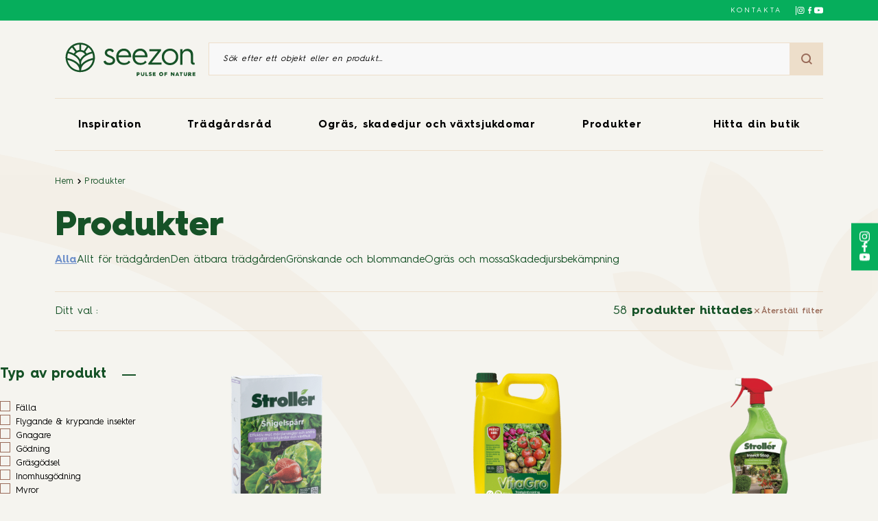

--- FILE ---
content_type: text/html;charset=UTF-8
request_url: https://www.seezon.se/product/?filters=226
body_size: 25609
content:
<!DOCTYPE html><html lang="sv-SE" prefix="og: https://ogp.me/ns#" class="archive post-type-archive post-type-archive-product frontend"><head>
    <meta charset="UTF-8">
    <meta name="viewport" content="width=device-width, initial-scale=1, user-scalable=no, viewport-fit=cover">
    <link rel="icon" type="image/png" sizes="32x32" href="https://www.seezon.se/wp-content/themes/sbmlifescience/assets/favicon-32x32.ico">
    <link rel="icon" type="image/png" sizes="16x16" href="https://www.seezon.se/wp-content/themes/sbmlifescience/assets/favicon-16x16.ico">
    <link rel="icon" href="https://www.seezon.se/wp-content/themes/sbmlifescience/assets/favicon.ico">

            <!-- Google Tag Manager -->
        
        <!-- End Google Tag Manager -->
    
    
    <link rel="alternate" hreflang="sv" href="https://www.seezon.se/product/">
<link rel="alternate" hreflang="x-default" href="https://www.seezon.se/product/">

<!-- Search Engine Optimization by Rank Math PRO - https://rankmath.com/ -->
<title>Products Archive - Seezon SE</title>
<meta name="description" content="Products Archive - Seezon SE">
<meta name="robots" content="index, follow, max-snippet:-1, max-video-preview:-1, max-image-preview:large">
<link rel="canonical" href="https://www.seezon.se/product/">
<link rel="next" href="https://www.seezon.se/product/page/2/">
<meta property="og:locale" content="sv_SE">
<meta property="og:type" content="article">
<meta property="og:title" content="Products Archive - Seezon SE">
<meta property="og:description" content="Products Archive - Seezon SE">
<meta property="og:url" content="https://www.seezon.se/product/">
<meta property="og:site_name" content="Seezon SE">
<meta name="twitter:card" content="summary_large_image">
<meta name="twitter:title" content="Products Archive - Seezon SE">
<meta name="twitter:description" content="Products Archive - Seezon SE">
<script type="application/ld+json" class="rank-math-schema-pro">{"@context":"https://schema.org","@graph":[{"@type":"Organization","@id":"https://www.seezon.se/#organization","name":"Seezon SE"},{"@type":"WebSite","@id":"https://www.seezon.se/#website","url":"https://www.seezon.se","name":"Seezon SE","publisher":{"@id":"https://www.seezon.se/#organization"},"inLanguage":"sv-SE"},{"@type":"BreadcrumbList","@id":"https://www.seezon.se/product/#breadcrumb","itemListElement":[{"@type":"ListItem","position":"1","item":{"@id":"https://www.seezon.se","name":"Home"}},{"@type":"ListItem","position":"2","item":{"@id":"https://www.seezon.se/product/","name":"Products"}}]},{"@type":"CollectionPage","@id":"https://www.seezon.se/product/#webpage","url":"https://www.seezon.se/product/","name":"Products Archive - Seezon SE","isPartOf":{"@id":"https://www.seezon.se/#website"},"inLanguage":"sv-SE","breadcrumb":{"@id":"https://www.seezon.se/product/#breadcrumb"}}]}</script>
<!-- /Rank Math WordPress SEO plugin -->

<link rel="alternate" type="application/rss+xml" title="Webbflöde för Seezon SE » Products" href="https://www.seezon.se/product/feed/">

<style id="wp-emoji-styles-inline-css">

	img.wp-smiley, img.emoji {
		display: inline !important;
		border: none !important;
		box-shadow: none !important;
		height: 1em !important;
		width: 1em !important;
		margin: 0 0.07em !important;
		vertical-align: -0.1em !important;
		background: none !important;
		padding: 0 !important;
	}
</style>
<link rel="stylesheet" id="wp-block-library-css" href="https://www.seezon.se/wp-includes/css/dist/block-library/style.min.css?ver=6.4.5" media="all">
<link rel="stylesheet" id="smartfire-main-css-0-css" href="https://www.seezon.se/wp-content/plugins/smartfire-blocks-project-library/build/static/css/main.cc4589e7.css?ver=6.4.5" media="all">
<style id="global-styles-inline-css">
body{--wp--preset--color--black: #000000;--wp--preset--color--cyan-bluish-gray: #abb8c3;--wp--preset--color--white: #ffffff;--wp--preset--color--pale-pink: #f78da7;--wp--preset--color--vivid-red: #cf2e2e;--wp--preset--color--luminous-vivid-orange: #ff6900;--wp--preset--color--luminous-vivid-amber: #fcb900;--wp--preset--color--light-green-cyan: #7bdcb5;--wp--preset--color--vivid-green-cyan: #00d084;--wp--preset--color--pale-cyan-blue: #8ed1fc;--wp--preset--color--vivid-cyan-blue: #0693e3;--wp--preset--color--vivid-purple: #9b51e0;--wp--preset--color--darker-green: #11391c;--wp--preset--color--dark-green: #165227;--wp--preset--color--green: #06AE5C;--wp--preset--color--light-green: #AFC620;--wp--preset--color--dark-brown: #895f4e;--wp--preset--color--brown: #996B59;--wp--preset--color--dark-beige: #E0C6A2;--wp--preset--color--beige: #EDDECA;--wp--preset--color--medium-beige: #f4efe9;--wp--preset--color--light-beige: #F5F4EF;--wp--preset--color--spring: #F0858D;--wp--preset--color--spring-hover: #EA6C75;--wp--preset--color--summer: #FFB100;--wp--preset--color--summer-hover: #FFA700;--wp--preset--color--autumn: #F75013;--wp--preset--color--autumn-hover: #E0360E;--wp--preset--color--winter: #7091CA;--wp--preset--color--winter-hover: #4F70A8;--wp--preset--gradient--vivid-cyan-blue-to-vivid-purple: linear-gradient(135deg,rgba(6,147,227,1) 0%,rgb(155,81,224) 100%);--wp--preset--gradient--light-green-cyan-to-vivid-green-cyan: linear-gradient(135deg,rgb(122,220,180) 0%,rgb(0,208,130) 100%);--wp--preset--gradient--luminous-vivid-amber-to-luminous-vivid-orange: linear-gradient(135deg,rgba(252,185,0,1) 0%,rgba(255,105,0,1) 100%);--wp--preset--gradient--luminous-vivid-orange-to-vivid-red: linear-gradient(135deg,rgba(255,105,0,1) 0%,rgb(207,46,46) 100%);--wp--preset--gradient--very-light-gray-to-cyan-bluish-gray: linear-gradient(135deg,rgb(238,238,238) 0%,rgb(169,184,195) 100%);--wp--preset--gradient--cool-to-warm-spectrum: linear-gradient(135deg,rgb(74,234,220) 0%,rgb(151,120,209) 20%,rgb(207,42,186) 40%,rgb(238,44,130) 60%,rgb(251,105,98) 80%,rgb(254,248,76) 100%);--wp--preset--gradient--blush-light-purple: linear-gradient(135deg,rgb(255,206,236) 0%,rgb(152,150,240) 100%);--wp--preset--gradient--blush-bordeaux: linear-gradient(135deg,rgb(254,205,165) 0%,rgb(254,45,45) 50%,rgb(107,0,62) 100%);--wp--preset--gradient--luminous-dusk: linear-gradient(135deg,rgb(255,203,112) 0%,rgb(199,81,192) 50%,rgb(65,88,208) 100%);--wp--preset--gradient--pale-ocean: linear-gradient(135deg,rgb(255,245,203) 0%,rgb(182,227,212) 50%,rgb(51,167,181) 100%);--wp--preset--gradient--electric-grass: linear-gradient(135deg,rgb(202,248,128) 0%,rgb(113,206,126) 100%);--wp--preset--gradient--midnight: linear-gradient(135deg,rgb(2,3,129) 0%,rgb(40,116,252) 100%);--wp--preset--font-size--small: 13px;--wp--preset--font-size--medium: 20px;--wp--preset--font-size--large: 36px;--wp--preset--font-size--x-large: 42px;--wp--preset--font-size--title-1: 3.333rem;--wp--preset--font-size--title-2: 2rem;--wp--preset--font-size--title-3: 1.667rem;--wp--preset--font-size--title-4: 1.333rem;--wp--preset--font-size--title-5: 1.333rem;--wp--preset--font-size--title-6: 1rem;--wp--preset--font-size--title-9: 0.667rem;--wp--preset--font-size--title-10: 0.533rem;--wp--preset--spacing--20: 0.44rem;--wp--preset--spacing--30: 0.67rem;--wp--preset--spacing--40: 1rem;--wp--preset--spacing--50: 1.5rem;--wp--preset--spacing--60: 2.25rem;--wp--preset--spacing--70: 3.38rem;--wp--preset--spacing--80: 5.06rem;--wp--preset--shadow--natural: 6px 6px 9px rgba(0, 0, 0, 0.2);--wp--preset--shadow--deep: 12px 12px 50px rgba(0, 0, 0, 0.4);--wp--preset--shadow--sharp: 6px 6px 0px rgba(0, 0, 0, 0.2);--wp--preset--shadow--outlined: 6px 6px 0px -3px rgba(255, 255, 255, 1), 6px 6px rgba(0, 0, 0, 1);--wp--preset--shadow--crisp: 6px 6px 0px rgba(0, 0, 0, 1);}body { margin: 0; }.wp-site-blocks > .alignleft { float: left; margin-right: 2em; }.wp-site-blocks > .alignright { float: right; margin-left: 2em; }.wp-site-blocks > .aligncenter { justify-content: center; margin-left: auto; margin-right: auto; }:where(.is-layout-flex){gap: 0.5em;}:where(.is-layout-grid){gap: 0.5em;}body .is-layout-flow > .alignleft{float: left;margin-inline-start: 0;margin-inline-end: 2em;}body .is-layout-flow > .alignright{float: right;margin-inline-start: 2em;margin-inline-end: 0;}body .is-layout-flow > .aligncenter{margin-left: auto !important;margin-right: auto !important;}body .is-layout-constrained > .alignleft{float: left;margin-inline-start: 0;margin-inline-end: 2em;}body .is-layout-constrained > .alignright{float: right;margin-inline-start: 2em;margin-inline-end: 0;}body .is-layout-constrained > .aligncenter{margin-left: auto !important;margin-right: auto !important;}body .is-layout-constrained > :where(:not(.alignleft):not(.alignright):not(.alignfull)){max-width: var(--wp--style--global--content-size);margin-left: auto !important;margin-right: auto !important;}body .is-layout-constrained > .alignwide{max-width: var(--wp--style--global--wide-size);}body .is-layout-flex{display: flex;}body .is-layout-flex{flex-wrap: wrap;align-items: center;}body .is-layout-flex > *{margin: 0;}body .is-layout-grid{display: grid;}body .is-layout-grid > *{margin: 0;}body{padding-top: 0px;padding-right: 0px;padding-bottom: 0px;padding-left: 0px;}a:where(:not(.wp-element-button)){text-decoration: underline;}.wp-element-button, .wp-block-button__link{background-color: #32373c;border-width: 0;color: #fff;font-family: inherit;font-size: inherit;line-height: inherit;padding: calc(0.667em + 2px) calc(1.333em + 2px);text-decoration: none;}.has-black-color{color: var(--wp--preset--color--black) !important;}.has-cyan-bluish-gray-color{color: var(--wp--preset--color--cyan-bluish-gray) !important;}.has-white-color{color: var(--wp--preset--color--white) !important;}.has-pale-pink-color{color: var(--wp--preset--color--pale-pink) !important;}.has-vivid-red-color{color: var(--wp--preset--color--vivid-red) !important;}.has-luminous-vivid-orange-color{color: var(--wp--preset--color--luminous-vivid-orange) !important;}.has-luminous-vivid-amber-color{color: var(--wp--preset--color--luminous-vivid-amber) !important;}.has-light-green-cyan-color{color: var(--wp--preset--color--light-green-cyan) !important;}.has-vivid-green-cyan-color{color: var(--wp--preset--color--vivid-green-cyan) !important;}.has-pale-cyan-blue-color{color: var(--wp--preset--color--pale-cyan-blue) !important;}.has-vivid-cyan-blue-color{color: var(--wp--preset--color--vivid-cyan-blue) !important;}.has-vivid-purple-color{color: var(--wp--preset--color--vivid-purple) !important;}.has-darker-green-color{color: var(--wp--preset--color--darker-green) !important;}.has-dark-green-color{color: var(--wp--preset--color--dark-green) !important;}.has-green-color{color: var(--wp--preset--color--green) !important;}.has-light-green-color{color: var(--wp--preset--color--light-green) !important;}.has-dark-brown-color{color: var(--wp--preset--color--dark-brown) !important;}.has-brown-color{color: var(--wp--preset--color--brown) !important;}.has-dark-beige-color{color: var(--wp--preset--color--dark-beige) !important;}.has-beige-color{color: var(--wp--preset--color--beige) !important;}.has-medium-beige-color{color: var(--wp--preset--color--medium-beige) !important;}.has-light-beige-color{color: var(--wp--preset--color--light-beige) !important;}.has-spring-color{color: var(--wp--preset--color--spring) !important;}.has-spring-hover-color{color: var(--wp--preset--color--spring-hover) !important;}.has-summer-color{color: var(--wp--preset--color--summer) !important;}.has-summer-hover-color{color: var(--wp--preset--color--summer-hover) !important;}.has-autumn-color{color: var(--wp--preset--color--autumn) !important;}.has-autumn-hover-color{color: var(--wp--preset--color--autumn-hover) !important;}.has-winter-color{color: var(--wp--preset--color--winter) !important;}.has-winter-hover-color{color: var(--wp--preset--color--winter-hover) !important;}.has-black-background-color{background-color: var(--wp--preset--color--black) !important;}.has-cyan-bluish-gray-background-color{background-color: var(--wp--preset--color--cyan-bluish-gray) !important;}.has-white-background-color{background-color: var(--wp--preset--color--white) !important;}.has-pale-pink-background-color{background-color: var(--wp--preset--color--pale-pink) !important;}.has-vivid-red-background-color{background-color: var(--wp--preset--color--vivid-red) !important;}.has-luminous-vivid-orange-background-color{background-color: var(--wp--preset--color--luminous-vivid-orange) !important;}.has-luminous-vivid-amber-background-color{background-color: var(--wp--preset--color--luminous-vivid-amber) !important;}.has-light-green-cyan-background-color{background-color: var(--wp--preset--color--light-green-cyan) !important;}.has-vivid-green-cyan-background-color{background-color: var(--wp--preset--color--vivid-green-cyan) !important;}.has-pale-cyan-blue-background-color{background-color: var(--wp--preset--color--pale-cyan-blue) !important;}.has-vivid-cyan-blue-background-color{background-color: var(--wp--preset--color--vivid-cyan-blue) !important;}.has-vivid-purple-background-color{background-color: var(--wp--preset--color--vivid-purple) !important;}.has-darker-green-background-color{background-color: var(--wp--preset--color--darker-green) !important;}.has-dark-green-background-color{background-color: var(--wp--preset--color--dark-green) !important;}.has-green-background-color{background-color: var(--wp--preset--color--green) !important;}.has-light-green-background-color{background-color: var(--wp--preset--color--light-green) !important;}.has-dark-brown-background-color{background-color: var(--wp--preset--color--dark-brown) !important;}.has-brown-background-color{background-color: var(--wp--preset--color--brown) !important;}.has-dark-beige-background-color{background-color: var(--wp--preset--color--dark-beige) !important;}.has-beige-background-color{background-color: var(--wp--preset--color--beige) !important;}.has-medium-beige-background-color{background-color: var(--wp--preset--color--medium-beige) !important;}.has-light-beige-background-color{background-color: var(--wp--preset--color--light-beige) !important;}.has-spring-background-color{background-color: var(--wp--preset--color--spring) !important;}.has-spring-hover-background-color{background-color: var(--wp--preset--color--spring-hover) !important;}.has-summer-background-color{background-color: var(--wp--preset--color--summer) !important;}.has-summer-hover-background-color{background-color: var(--wp--preset--color--summer-hover) !important;}.has-autumn-background-color{background-color: var(--wp--preset--color--autumn) !important;}.has-autumn-hover-background-color{background-color: var(--wp--preset--color--autumn-hover) !important;}.has-winter-background-color{background-color: var(--wp--preset--color--winter) !important;}.has-winter-hover-background-color{background-color: var(--wp--preset--color--winter-hover) !important;}.has-black-border-color{border-color: var(--wp--preset--color--black) !important;}.has-cyan-bluish-gray-border-color{border-color: var(--wp--preset--color--cyan-bluish-gray) !important;}.has-white-border-color{border-color: var(--wp--preset--color--white) !important;}.has-pale-pink-border-color{border-color: var(--wp--preset--color--pale-pink) !important;}.has-vivid-red-border-color{border-color: var(--wp--preset--color--vivid-red) !important;}.has-luminous-vivid-orange-border-color{border-color: var(--wp--preset--color--luminous-vivid-orange) !important;}.has-luminous-vivid-amber-border-color{border-color: var(--wp--preset--color--luminous-vivid-amber) !important;}.has-light-green-cyan-border-color{border-color: var(--wp--preset--color--light-green-cyan) !important;}.has-vivid-green-cyan-border-color{border-color: var(--wp--preset--color--vivid-green-cyan) !important;}.has-pale-cyan-blue-border-color{border-color: var(--wp--preset--color--pale-cyan-blue) !important;}.has-vivid-cyan-blue-border-color{border-color: var(--wp--preset--color--vivid-cyan-blue) !important;}.has-vivid-purple-border-color{border-color: var(--wp--preset--color--vivid-purple) !important;}.has-darker-green-border-color{border-color: var(--wp--preset--color--darker-green) !important;}.has-dark-green-border-color{border-color: var(--wp--preset--color--dark-green) !important;}.has-green-border-color{border-color: var(--wp--preset--color--green) !important;}.has-light-green-border-color{border-color: var(--wp--preset--color--light-green) !important;}.has-dark-brown-border-color{border-color: var(--wp--preset--color--dark-brown) !important;}.has-brown-border-color{border-color: var(--wp--preset--color--brown) !important;}.has-dark-beige-border-color{border-color: var(--wp--preset--color--dark-beige) !important;}.has-beige-border-color{border-color: var(--wp--preset--color--beige) !important;}.has-medium-beige-border-color{border-color: var(--wp--preset--color--medium-beige) !important;}.has-light-beige-border-color{border-color: var(--wp--preset--color--light-beige) !important;}.has-spring-border-color{border-color: var(--wp--preset--color--spring) !important;}.has-spring-hover-border-color{border-color: var(--wp--preset--color--spring-hover) !important;}.has-summer-border-color{border-color: var(--wp--preset--color--summer) !important;}.has-summer-hover-border-color{border-color: var(--wp--preset--color--summer-hover) !important;}.has-autumn-border-color{border-color: var(--wp--preset--color--autumn) !important;}.has-autumn-hover-border-color{border-color: var(--wp--preset--color--autumn-hover) !important;}.has-winter-border-color{border-color: var(--wp--preset--color--winter) !important;}.has-winter-hover-border-color{border-color: var(--wp--preset--color--winter-hover) !important;}.has-vivid-cyan-blue-to-vivid-purple-gradient-background{background: var(--wp--preset--gradient--vivid-cyan-blue-to-vivid-purple) !important;}.has-light-green-cyan-to-vivid-green-cyan-gradient-background{background: var(--wp--preset--gradient--light-green-cyan-to-vivid-green-cyan) !important;}.has-luminous-vivid-amber-to-luminous-vivid-orange-gradient-background{background: var(--wp--preset--gradient--luminous-vivid-amber-to-luminous-vivid-orange) !important;}.has-luminous-vivid-orange-to-vivid-red-gradient-background{background: var(--wp--preset--gradient--luminous-vivid-orange-to-vivid-red) !important;}.has-very-light-gray-to-cyan-bluish-gray-gradient-background{background: var(--wp--preset--gradient--very-light-gray-to-cyan-bluish-gray) !important;}.has-cool-to-warm-spectrum-gradient-background{background: var(--wp--preset--gradient--cool-to-warm-spectrum) !important;}.has-blush-light-purple-gradient-background{background: var(--wp--preset--gradient--blush-light-purple) !important;}.has-blush-bordeaux-gradient-background{background: var(--wp--preset--gradient--blush-bordeaux) !important;}.has-luminous-dusk-gradient-background{background: var(--wp--preset--gradient--luminous-dusk) !important;}.has-pale-ocean-gradient-background{background: var(--wp--preset--gradient--pale-ocean) !important;}.has-electric-grass-gradient-background{background: var(--wp--preset--gradient--electric-grass) !important;}.has-midnight-gradient-background{background: var(--wp--preset--gradient--midnight) !important;}.has-small-font-size{font-size: var(--wp--preset--font-size--small) !important;}.has-medium-font-size{font-size: var(--wp--preset--font-size--medium) !important;}.has-large-font-size{font-size: var(--wp--preset--font-size--large) !important;}.has-x-large-font-size{font-size: var(--wp--preset--font-size--x-large) !important;}.has-title-1-font-size{font-size: var(--wp--preset--font-size--title-1) !important;}.has-title-2-font-size{font-size: var(--wp--preset--font-size--title-2) !important;}.has-title-3-font-size{font-size: var(--wp--preset--font-size--title-3) !important;}.has-title-4-font-size{font-size: var(--wp--preset--font-size--title-4) !important;}.has-title-5-font-size{font-size: var(--wp--preset--font-size--title-5) !important;}.has-title-6-font-size{font-size: var(--wp--preset--font-size--title-6) !important;}.has-title-9-font-size{font-size: var(--wp--preset--font-size--title-9) !important;}.has-title-10-font-size{font-size: var(--wp--preset--font-size--title-10) !important;}
.wp-block-navigation a:where(:not(.wp-element-button)){color: inherit;}
:where(.wp-block-post-template.is-layout-flex){gap: 1.25em;}:where(.wp-block-post-template.is-layout-grid){gap: 1.25em;}
:where(.wp-block-columns.is-layout-flex){gap: 2em;}:where(.wp-block-columns.is-layout-grid){gap: 2em;}
.wp-block-pullquote{font-size: 1.5em;line-height: 1.6;}
</style>
<link rel="stylesheet" id="wpml-blocks-css" href="https://www.seezon.se/wp-content/plugins/sitepress-multilingual-cms/dist/css/blocks/styles.css?ver=4.6.7" media="all">
<link rel="stylesheet" id="smartfire-normalize-css" href="https://www.seezon.se/wp-content/themes/smartfire-wordpress-theme-v1/normalize.min.css?ver=6.4.5" media="all">












<link rel="https://api.w.org/" href="https://www.seezon.se/wp-json/"><link rel="EditURI" type="application/rsd+xml" title="RSD" href="https://www.seezon.se/xmlrpc.php?rsd">
<meta name="generator" content="WordPress 6.4.5">
<meta name="generator" content="WPML ver:4.6.7 stt:1,50;">
    <style>
        :root {
            --seasonColorRoot: #7091ca;
            --seasonColorHoverRoot: #4f70a8;
        }
    </style>
<link rel="stylesheet" type="text/css" href="https://www.seezon.se/wp-content/plugins/smartfire-blocks-project-library/build/static/js/../../static/css/1535.f0ef2deb.chunk.css"><link rel="stylesheet" type="text/css" href="https://www.seezon.se/wp-content/plugins/smartfire-blocks-project-library/build/static/js/../../static/css/block-header.7e6edb57.chunk.css"><link rel="stylesheet" type="text/css" href="https://www.seezon.se/wp-content/plugins/smartfire-blocks-project-library/build/static/js/../../static/css/block-breadcrumb.12a0e746.chunk.css"><link rel="stylesheet" type="text/css" href="https://www.seezon.se/wp-content/plugins/smartfire-blocks-project-library/build/static/js/../../static/css/block-archive-product---header.efc7cf74.chunk.css"><link rel="stylesheet" type="text/css" href="https://www.seezon.se/wp-content/plugins/smartfire-blocks-project-library/build/static/js/../../static/css/block-archive-product---filters.4310b991.chunk.css"><link rel="stylesheet" type="text/css" href="https://www.seezon.se/wp-content/plugins/smartfire-blocks-project-library/build/static/js/../../static/css/block-archive-product---listing.cc40c558.chunk.css"><link rel="stylesheet" type="text/css" href="https://www.seezon.se/wp-content/plugins/smartfire-blocks-project-library/build/static/js/../../static/css/block-footer.4c8d62b7.chunk.css"><style data-emotion="css" data-s=""></style><meta rel="x-prerender-render-id" content="1cf4d8aa-caa1-439f-ac9f-25486488194b" />
			<meta rel="x-prerender-render-at" content="2026-01-08T16:27:11.403Z" /><meta rel="x-prerender-request-id" content="b081d51c-b0a4-4dd8-8f7e-6a1df9d0938b" />
      		<meta rel="x-prerender-request-at" content="2026-01-20T17:54:18.151Z" /></head>

<body class="archive post-type-archive post-type-archive-product frontend" style="overflow: visible;">
    <div type="hidden" id="country-code" data-country-code="SE"></div>
            <!-- Google Tag Manager (noscript) -->
        <noscript><iframe src="https://www.googletagmanager.com/ns.html?id=GTM-MX49XSL" height="0" width="0" style="display:none;visibility:hidden"></iframe></noscript>
        <!-- End Google Tag Manager (noscript) -->
    
    
    <a href="#content" class="skip-link">Aller au contenu principal</a>

    <!-- page -->
    <div id="page" class="site react-main-app-node smartfire-block-react-app-main"><header class="block_block__j7W87"><div class="block_mainHeader__ISWDj"><div class="block_topBar__g6lzz"><div class="block_content__ugnaM"><div class="block_csrEngagement__HaFoy" href=""></div><div class="block_contact__Cwk1T"><a href="https://www.seezon.se/kontakta/">Kontakta</a></div><div class="style_socials__mrY0J block_socialNetworks__kJaUv"><a href="https://www.instagram.com/seezon_sverige/" target="_blank" rel="noreferrer" aria-label="Följ oss på Instagram"><svg id="Black" xmlns="http://www.w3.org/2000/svg" width="14.168" height="14.168" viewBox="0 0 14.168 14.168"><path id="Instagram" d="M507.084,160c-1.924,0-2.165.008-2.921.043a5.2,5.2,0,0,0-1.72.329,3.621,3.621,0,0,0-2.072,2.072,5.2,5.2,0,0,0-.329,1.72c-.034.756-.043,1-.043,2.921s.008,2.165.043,2.921a5.2,5.2,0,0,0,.329,1.72,3.621,3.621,0,0,0,2.072,2.072,5.2,5.2,0,0,0,1.72.329c.756.035,1,.043,2.921.043s2.165-.008,2.921-.043a5.2,5.2,0,0,0,1.72-.329,3.622,3.622,0,0,0,2.072-2.072,5.2,5.2,0,0,0,.329-1.72c.034-.756.043-1,.043-2.921s-.008-2.165-.043-2.921a5.2,5.2,0,0,0-.329-1.72,3.622,3.622,0,0,0-2.072-2.072,5.2,5.2,0,0,0-1.72-.329C509.249,160.008,509.008,160,507.084,160Zm0,1.276c1.891,0,2.116.007,2.863.041a3.918,3.918,0,0,1,1.315.244,2.347,2.347,0,0,1,1.345,1.344,3.921,3.921,0,0,1,.244,1.315c.034.747.041.971.041,2.863s-.007,2.116-.041,2.863a3.921,3.921,0,0,1-.244,1.315,2.347,2.347,0,0,1-1.345,1.344,3.919,3.919,0,0,1-1.315.244c-.747.034-.971.041-2.863.041s-2.116-.007-2.862-.041a3.92,3.92,0,0,1-1.315-.244,2.347,2.347,0,0,1-1.344-1.344,3.919,3.919,0,0,1-.244-1.315c-.034-.747-.041-.971-.041-2.863s.007-2.116.041-2.863a3.919,3.919,0,0,1,.244-1.315,2.346,2.346,0,0,1,1.344-1.344,3.918,3.918,0,0,1,1.315-.244C504.968,161.284,505.193,161.276,507.084,161.276Zm0,2.17a3.638,3.638,0,1,0,3.638,3.638A3.638,3.638,0,0,0,507.084,163.446Zm0,6a2.361,2.361,0,1,1,2.361-2.361A2.361,2.361,0,0,1,507.084,169.445Zm4.632-6.143a.85.85,0,1,1-.85-.85A.85.85,0,0,1,511.715,163.3Z" transform="translate(-500 -160)" fill="#f4efe9" fill-rule="evenodd"></path></svg></a><a href="https://www.facebook.com/seezonsverige" target="_blank" rel="noreferrer" aria-label="Följ oss på Facebook"><svg xmlns="http://www.w3.org/2000/svg" width="7.264" height="13.909" viewBox="0 0 7.264 13.909"><g id="Facebook" transform="translate(0 0)"><path id="Trac\xE9_1" data-name="Trac\xE9 1" d="M84.714,13.909V7.573h2.164L87.187,5.1H84.714V3.555c0-.7.232-1.236,1.236-1.236h1.314V.077C86.955.077,86.182,0,85.332,0a2.983,2.983,0,0,0-3.168,3.246V5.1H80V7.573h2.164v6.337Z" transform="translate(-80 0)" fill="#165227" fill-rule="evenodd"></path></g></svg></a><a href="https://www.youtube.com/@seezonsverige-xm4ie" target="_blank" rel="noreferrer" aria-label="Följ oss på YouTube"><svg id="Black" xmlns="http://www.w3.org/2000/svg" width="17.38" height="12.02" viewBox="0 0 17.38 12.02"><path id="Youtube" d="M206.9,376.226v-4.8l4.7,2.409Zm10.311-5.633a3.662,3.662,0,0,0-.691-1.7,2.507,2.507,0,0,0-1.741-.724c-2.432-.173-6.08-.173-6.08-.173h-.008s-3.648,0-6.08.173a2.508,2.508,0,0,0-1.742.724,3.659,3.659,0,0,0-.69,1.7,25.42,25.42,0,0,0-.174,2.766v1.3a25.407,25.407,0,0,0,.174,2.766,3.659,3.659,0,0,0,.69,1.7,2.976,2.976,0,0,0,1.917.731c1.39.131,5.909.172,5.909.172s3.652-.005,6.084-.178a2.51,2.51,0,0,0,1.741-.724,3.662,3.662,0,0,0,.691-1.7,25.413,25.413,0,0,0,.174-2.766v-1.3a25.426,25.426,0,0,0-.174-2.766Z" transform="translate(-200 -368)" fill="#f4efe9" fill-rule="evenodd"></path></svg></a></div></div></div><div class="block_container__p4BFg"><div class="block_searchArea__ImMHi"><a href="https://www.seezon.se"><img src="https://www.seezon.se/wp-content/uploads/sites/7/2022/12/SEEZON-LOGO-WEB-UK.svg" alt="Seezon Logo" class="block_logo__4uPY3" loading="lazy"></a><div class="style_block__YUhxh"><form class="style_searchForm__eK3JC"><input type="text" placeholder="Sök efter ett objekt eller en produkt…" aria-label="Sök efter ett objekt eller en produkt" value=""><button class="style_searchBtn__a8yVr" type="submit"><svg xmlns="http://www.w3.org/2000/svg" width="15.9" height="15.9" viewBox="0 0 15.9 15.9"><path id="Trac\xE9_942" data-name="Trac\xE9 942" d="M15.9,14.5l-3.3-3.3A6.847,6.847,0,0,0,14,7,6.957,6.957,0,0,0,7,0,6.957,6.957,0,0,0,0,7a6.957,6.957,0,0,0,7,7,6.847,6.847,0,0,0,4.2-1.4l3.3,3.3ZM2,7A4.951,4.951,0,0,1,7,2a4.951,4.951,0,0,1,5,5,4.951,4.951,0,0,1-5,5A4.951,4.951,0,0,1,2,7Z" fill="#996b59"></path></svg></button></form></div></div><div class="block_menu__1PO9c"><ul class="block_categories__sQf0j"><li class="block_category__GtxhN"><a href="https://www.seezon.se/category/inspiration/" id="menu-10" aria-expanded="false" aria-controls="submenu-10">Inspiration</a><div class="block_subMenuContainer__BVE+L" role="menu" aria-labelledby="menu-10"><div class="style_subMenu__-Pen9"><div class="style_container__9jFyo"><a href="https://www.seezon.se/category/inspiration/resedagbok/" class="style_card__AXJWZ" tabindex="0" aria-label="Resedagbok" role="menuitem"><svg xmlns="http://www.w3.org/2000/svg" width="200" height="280" viewBox="0 0 200 280" preserveAspectRatio="none" class="style_decoration__lSqZx" id="11-svg-1"><g data-name="Groupe 11594" transform="rotate(180 -3771.5 -5449.5)"><path fill="#afc620" d="M0 45.123V0h200v45a219.392 219.392 0 00-98.836-24.013c-9.095.281-18.1.98-26.756 2.079a252.239 252.239 0 00-25.833 4.636 230.851 230.851 0 00-24.83 7.312A218.457 218.457 0 000 45.123z" data-name="Soustraction 1" transform="translate(-7743 -11179)"></path><path fill="#7091ca" d="M64.029 74.033H0V0c.869.838 1.618 1.563 2.359 2.283a522.643 522.643 0 0115.035 15.195l.535.56c2.767 2.9 5.625 5.9 8.339 8.891 4.293 4.741 8.8 9.966 14.2 16.444.762.917 1.54 1.84 2.292 2.734 1.677 1.992 3.411 4.053 5.041 6.111 4.715 5.93 9.515 12.368 15.106 20.26.323.458.68.951 1.125 1.554z" data-name="Soustraction 2" transform="translate(-7743 -10973.034)"></path><path fill="#06ae5c" d="M64.073 74.08H0c.384-.517.96-1.292 1.521-2.08 5.529-7.787 10.2-14.052 14.687-19.716 1.572-1.987 3.254-3.978 4.881-5.9.835-.988 1.7-2.01 2.54-3.024 5.406-6.5 9.922-11.73 14.212-16.465 2.966-3.257 6.073-6.523 8.752-9.328A530.853 530.853 0 0161.784 2.216c.8-.776 1.548-1.5 2.287-2.212v74.075z" data-name="Soustraction 3" transform="translate(-7607.073 -10973.08)"></path></g></svg><div class="style_content__WRdW6"><p>Resedagbok</p></div><div class="style_thumbnailContainer__gT23S"><img class="style_thumbnail__r7DGI" src="https://www.seezon.se/wp-content/uploads/sites/7/2023/02/Kirstenbosch-1.jpeg" loading="lazy" alt="" aria-hidden="true"></div></a><a href="https://www.seezon.se/category/inspiration/recept/" class="style_card__AXJWZ" tabindex="0" aria-label="Recept" role="menuitem"><svg xmlns="http://www.w3.org/2000/svg" width="200" height="280" viewBox="0 0 200 280" preserveAspectRatio="none" class="style_decoration__lSqZx"><defs><clipPath id="12-clip-path-2"><path fill="#fff" d="M0 0H200V280H0z" data-name="Rectangle 1794" transform="translate(-8646 -11193)"></path></clipPath></defs><g clip-path="url(#12-clip-path-2)" data-name="Groupe de masques 60" transform="translate(8646 11193)"><g data-name="Groupe 11589" transform="translate(-8895.098 -11329.383)"><path fill="#afc620" d="M347.408 321.732S401.031 90.311 24.264 0c0 0-27.281 47.977-23.988 132.642 0 0 251.175 45.156 347.132 189.09" data-name="Tracé 2657" transform="rotate(-36 637.432 207.057)"></path><path fill="#e0c6a2" d="M42.767 104.406l83.891-134.253a306.342 306.342 0 00-152.411-46.56L-31.3 82.408a148.851 148.851 0 0174.065 22" data-name="Tracé 2658" transform="translate(424.618 81.59)"></path><path fill="#7091ca" d="M74.065 180.813L157.956 46.56A306.342 306.342 0 005.545 0L0 158.815a148.851 148.851 0 0174.065 22" data-name="Tracé 2659" transform="rotate(-59 188.589 -54.145)"></path><path fill="#165227" d="M0 135.582v17.9C84.64 153.48 154.191 86.137 162.168 0 68.73 16.191 0 70.758 0 135.582" data-name="Tracé 2660" transform="translate(382.628 285.341)"></path></g></g></svg><div class="style_content__WRdW6"><p>Recept</p></div><div class="style_thumbnailContainer__gT23S"><img class="style_thumbnail__r7DGI" src="https://www.seezon.se/wp-content/uploads/sites/7/2022/12/mariana-medvedeva-iNwCO9ycBlc-unsplash@2x-e1669826684793.jpg" loading="lazy" alt="" aria-hidden="true"></div></a><a href="https://www.seezon.se/category/inspiration/0-waste-diy/" class="style_card__AXJWZ" tabindex="0" aria-label="0 waste &amp; DIY" role="menuitem"><svg xmlns="http://www.w3.org/2000/svg" width="200" height="280" viewBox="0 0 200 280" preserveAspectRatio="none" class="style_decoration__lSqZx" id="22-svg-1"><g data-name="Groupe 11594" transform="rotate(180 -3771.5 -5449.5)"><path fill="#afc620" d="M0 45.123V0h200v45a219.392 219.392 0 00-98.836-24.013c-9.095.281-18.1.98-26.756 2.079a252.239 252.239 0 00-25.833 4.636 230.851 230.851 0 00-24.83 7.312A218.457 218.457 0 000 45.123z" data-name="Soustraction 1" transform="translate(-7743 -11179)"></path><path fill="#7091ca" d="M64.029 74.033H0V0c.869.838 1.618 1.563 2.359 2.283a522.643 522.643 0 0115.035 15.195l.535.56c2.767 2.9 5.625 5.9 8.339 8.891 4.293 4.741 8.8 9.966 14.2 16.444.762.917 1.54 1.84 2.292 2.734 1.677 1.992 3.411 4.053 5.041 6.111 4.715 5.93 9.515 12.368 15.106 20.26.323.458.68.951 1.125 1.554z" data-name="Soustraction 2" transform="translate(-7743 -10973.034)"></path><path fill="#06ae5c" d="M64.073 74.08H0c.384-.517.96-1.292 1.521-2.08 5.529-7.787 10.2-14.052 14.687-19.716 1.572-1.987 3.254-3.978 4.881-5.9.835-.988 1.7-2.01 2.54-3.024 5.406-6.5 9.922-11.73 14.212-16.465 2.966-3.257 6.073-6.523 8.752-9.328A530.853 530.853 0 0161.784 2.216c.8-.776 1.548-1.5 2.287-2.212v74.075z" data-name="Soustraction 3" transform="translate(-7607.073 -10973.08)"></path></g></svg><div class="style_content__WRdW6"><p>0 waste &amp; DIY</p></div><div class="style_thumbnailContainer__gT23S"><img class="style_thumbnail__r7DGI" src="https://www.seezon.se/wp-content/uploads/sites/7/2023/01/Small-Seezon-What-is-composting-1.jpeg" loading="lazy" alt="" aria-hidden="true"></div></a></div><button class="style_closeBtn__gjKqR" aria-label="Stäng undermeny" tabindex="0" role="menuitem"><svg class="MuiSvgIcon-root MuiSvgIcon-fontSizeMedium css-q7mezt" focusable="false" aria-hidden="true" viewBox="0 0 24 24" data-testid="CloseIcon"><path d="M19 6.41 17.59 5 12 10.59 6.41 5 5 6.41 10.59 12 5 17.59 6.41 19 12 13.41 17.59 19 19 17.59 13.41 12z"></path></svg></button></div></div></li><li class="block_category__GtxhN"><a href="https://www.seezon.se/category/tradgardsrad/" id="menu-25" aria-expanded="false" aria-controls="submenu-25">Trädgårdsråd</a><div class="block_subMenuContainer__BVE+L" role="menu" aria-labelledby="menu-25"><div class="style_subMenu__-Pen9"><div class="style_container__9jFyo"><a href="https://www.seezon.se/category/tradgardsrad/gronsaker-frukt/" class="style_card__AXJWZ" tabindex="0" aria-label="Grönsaker &amp; Frukt" role="menuitem"><svg xmlns="http://www.w3.org/2000/svg" width="200" height="280" viewBox="0 0 200 280" preserveAspectRatio="none" class="style_decoration__lSqZx" id="26-svg-1"><g data-name="Groupe 11594" transform="rotate(180 -3771.5 -5449.5)"><path fill="#afc620" d="M0 45.123V0h200v45a219.392 219.392 0 00-98.836-24.013c-9.095.281-18.1.98-26.756 2.079a252.239 252.239 0 00-25.833 4.636 230.851 230.851 0 00-24.83 7.312A218.457 218.457 0 000 45.123z" data-name="Soustraction 1" transform="translate(-7743 -11179)"></path><path fill="#7091ca" d="M64.029 74.033H0V0c.869.838 1.618 1.563 2.359 2.283a522.643 522.643 0 0115.035 15.195l.535.56c2.767 2.9 5.625 5.9 8.339 8.891 4.293 4.741 8.8 9.966 14.2 16.444.762.917 1.54 1.84 2.292 2.734 1.677 1.992 3.411 4.053 5.041 6.111 4.715 5.93 9.515 12.368 15.106 20.26.323.458.68.951 1.125 1.554z" data-name="Soustraction 2" transform="translate(-7743 -10973.034)"></path><path fill="#06ae5c" d="M64.073 74.08H0c.384-.517.96-1.292 1.521-2.08 5.529-7.787 10.2-14.052 14.687-19.716 1.572-1.987 3.254-3.978 4.881-5.9.835-.988 1.7-2.01 2.54-3.024 5.406-6.5 9.922-11.73 14.212-16.465 2.966-3.257 6.073-6.523 8.752-9.328A530.853 530.853 0 0161.784 2.216c.8-.776 1.548-1.5 2.287-2.212v74.075z" data-name="Soustraction 3" transform="translate(-7607.073 -10973.08)"></path></g></svg><div class="style_content__WRdW6"><p>Grönsaker &amp; Frukt</p></div><div class="style_thumbnailContainer__gT23S"><img class="style_thumbnail__r7DGI" src="https://www.seezon.se/wp-content/uploads/sites/7/2022/12/jeremy-bezanger-n7n6MhnXCYg-unsplash@2x.jpg" loading="lazy" alt="" aria-hidden="true"></div></a><a href="https://www.seezon.se/category/tradgardsrad/blommor-trad/" class="style_card__AXJWZ" tabindex="0" aria-label="Blommor &amp; Träd" role="menuitem"><svg xmlns="http://www.w3.org/2000/svg" width="200" height="280" viewBox="0 0 200 280" preserveAspectRatio="none" class="style_decoration__lSqZx" id="27-svg-1"><g data-name="Groupe 11594" transform="rotate(180 -3771.5 -5449.5)"><path fill="#afc620" d="M0 45.123V0h200v45a219.392 219.392 0 00-98.836-24.013c-9.095.281-18.1.98-26.756 2.079a252.239 252.239 0 00-25.833 4.636 230.851 230.851 0 00-24.83 7.312A218.457 218.457 0 000 45.123z" data-name="Soustraction 1" transform="translate(-7743 -11179)"></path><path fill="#7091ca" d="M64.029 74.033H0V0c.869.838 1.618 1.563 2.359 2.283a522.643 522.643 0 0115.035 15.195l.535.56c2.767 2.9 5.625 5.9 8.339 8.891 4.293 4.741 8.8 9.966 14.2 16.444.762.917 1.54 1.84 2.292 2.734 1.677 1.992 3.411 4.053 5.041 6.111 4.715 5.93 9.515 12.368 15.106 20.26.323.458.68.951 1.125 1.554z" data-name="Soustraction 2" transform="translate(-7743 -10973.034)"></path><path fill="#06ae5c" d="M64.073 74.08H0c.384-.517.96-1.292 1.521-2.08 5.529-7.787 10.2-14.052 14.687-19.716 1.572-1.987 3.254-3.978 4.881-5.9.835-.988 1.7-2.01 2.54-3.024 5.406-6.5 9.922-11.73 14.212-16.465 2.966-3.257 6.073-6.523 8.752-9.328A530.853 530.853 0 0161.784 2.216c.8-.776 1.548-1.5 2.287-2.212v74.075z" data-name="Soustraction 3" transform="translate(-7607.073 -10973.08)"></path></g></svg><div class="style_content__WRdW6"><p>Blommor &amp; Träd</p></div><div class="style_thumbnailContainer__gT23S"><img class="style_thumbnail__r7DGI" src="https://www.seezon.se/wp-content/uploads/sites/7/2022/12/zane-lee-BbXYnYigR0U-unsplash@2x-e1669826870409.jpg" loading="lazy" alt="" aria-hidden="true"></div></a><a href="https://www.seezon.se/category/tradgardsrad/grasmatta/" class="style_card__AXJWZ" tabindex="0" aria-label="Gräsmatta" role="menuitem"><svg xmlns="http://www.w3.org/2000/svg" width="200" height="280" viewBox="0 0 200 280" preserveAspectRatio="none" class="style_decoration__lSqZx" id="32-svg-1"><g data-name="Groupe 11594" transform="rotate(180 -3771.5 -5449.5)"><path fill="#afc620" d="M0 45.123V0h200v45a219.392 219.392 0 00-98.836-24.013c-9.095.281-18.1.98-26.756 2.079a252.239 252.239 0 00-25.833 4.636 230.851 230.851 0 00-24.83 7.312A218.457 218.457 0 000 45.123z" data-name="Soustraction 1" transform="translate(-7743 -11179)"></path><path fill="#7091ca" d="M64.029 74.033H0V0c.869.838 1.618 1.563 2.359 2.283a522.643 522.643 0 0115.035 15.195l.535.56c2.767 2.9 5.625 5.9 8.339 8.891 4.293 4.741 8.8 9.966 14.2 16.444.762.917 1.54 1.84 2.292 2.734 1.677 1.992 3.411 4.053 5.041 6.111 4.715 5.93 9.515 12.368 15.106 20.26.323.458.68.951 1.125 1.554z" data-name="Soustraction 2" transform="translate(-7743 -10973.034)"></path><path fill="#06ae5c" d="M64.073 74.08H0c.384-.517.96-1.292 1.521-2.08 5.529-7.787 10.2-14.052 14.687-19.716 1.572-1.987 3.254-3.978 4.881-5.9.835-.988 1.7-2.01 2.54-3.024 5.406-6.5 9.922-11.73 14.212-16.465 2.966-3.257 6.073-6.523 8.752-9.328A530.853 530.853 0 0161.784 2.216c.8-.776 1.548-1.5 2.287-2.212v74.075z" data-name="Soustraction 3" transform="translate(-7607.073 -10973.08)"></path></g></svg><div class="style_content__WRdW6"><p>Gräsmatta</p></div><div class="style_thumbnailContainer__gT23S"><img class="style_thumbnail__r7DGI" src="https://www.seezon.se/wp-content/uploads/sites/7/2022/12/kirby-kizuki-HyHlUK2kU54-unsplash-1@2x-e1669826731477.jpg" loading="lazy" alt="" aria-hidden="true"></div></a></div><button class="style_closeBtn__gjKqR" aria-label="Stäng undermeny" tabindex="0" role="menuitem"><svg class="MuiSvgIcon-root MuiSvgIcon-fontSizeMedium css-q7mezt" focusable="false" aria-hidden="true" viewBox="0 0 24 24" data-testid="CloseIcon"><path d="M19 6.41 17.59 5 12 10.59 6.41 5 5 6.41 10.59 12 5 17.59 6.41 19 12 13.41 17.59 19 19 17.59 13.41 12z"></path></svg></button></div></div></li><li class="block_category__GtxhN"><a href="https://www.seezon.se/category/problemlosning/" id="menu-34" aria-expanded="false" aria-controls="submenu-34">Ogräs, skadedjur och växtsjukdomar</a><div class="block_subMenuContainer__BVE+L" role="menu" aria-labelledby="menu-34"><div class="style_subMenu__-Pen9"><div class="style_container__9jFyo"><a href="https://www.seezon.se/category/problemlosning/ogras/" class="style_card__AXJWZ" tabindex="0" aria-label="Ogräs" role="menuitem"><svg xmlns="http://www.w3.org/2000/svg" width="200" height="280" viewBox="0 0 200 280" preserveAspectRatio="none" class="style_decoration__lSqZx" id="35-svg-1"><g data-name="Groupe 11594" transform="rotate(180 -3771.5 -5449.5)"><path fill="#afc620" d="M0 45.123V0h200v45a219.392 219.392 0 00-98.836-24.013c-9.095.281-18.1.98-26.756 2.079a252.239 252.239 0 00-25.833 4.636 230.851 230.851 0 00-24.83 7.312A218.457 218.457 0 000 45.123z" data-name="Soustraction 1" transform="translate(-7743 -11179)"></path><path fill="#7091ca" d="M64.029 74.033H0V0c.869.838 1.618 1.563 2.359 2.283a522.643 522.643 0 0115.035 15.195l.535.56c2.767 2.9 5.625 5.9 8.339 8.891 4.293 4.741 8.8 9.966 14.2 16.444.762.917 1.54 1.84 2.292 2.734 1.677 1.992 3.411 4.053 5.041 6.111 4.715 5.93 9.515 12.368 15.106 20.26.323.458.68.951 1.125 1.554z" data-name="Soustraction 2" transform="translate(-7743 -10973.034)"></path><path fill="#06ae5c" d="M64.073 74.08H0c.384-.517.96-1.292 1.521-2.08 5.529-7.787 10.2-14.052 14.687-19.716 1.572-1.987 3.254-3.978 4.881-5.9.835-.988 1.7-2.01 2.54-3.024 5.406-6.5 9.922-11.73 14.212-16.465 2.966-3.257 6.073-6.523 8.752-9.328A530.853 530.853 0 0161.784 2.216c.8-.776 1.548-1.5 2.287-2.212v74.075z" data-name="Soustraction 3" transform="translate(-7607.073 -10973.08)"></path></g></svg><div class="style_content__WRdW6"><p>Ogräs</p></div><div class="style_thumbnailContainer__gT23S"><img class="style_thumbnail__r7DGI" src="https://www.seezon.se/wp-content/uploads/sites/7/2023/01/Medium-Seezon-Weeding-advice-grass-weeds-1.jpeg" loading="lazy" alt="" aria-hidden="true"></div></a><a href="https://www.seezon.se/category/problemlosning/skadedjur/" class="style_card__AXJWZ" tabindex="0" aria-label="Skadedjur" role="menuitem"><svg xmlns="http://www.w3.org/2000/svg" width="200" height="280" viewBox="0 0 200 280" preserveAspectRatio="none" class="style_decoration__lSqZx" id="37-svg-1"><g data-name="Groupe 11594" transform="rotate(180 -3771.5 -5449.5)"><path fill="#afc620" d="M0 45.123V0h200v45a219.392 219.392 0 00-98.836-24.013c-9.095.281-18.1.98-26.756 2.079a252.239 252.239 0 00-25.833 4.636 230.851 230.851 0 00-24.83 7.312A218.457 218.457 0 000 45.123z" data-name="Soustraction 1" transform="translate(-7743 -11179)"></path><path fill="#7091ca" d="M64.029 74.033H0V0c.869.838 1.618 1.563 2.359 2.283a522.643 522.643 0 0115.035 15.195l.535.56c2.767 2.9 5.625 5.9 8.339 8.891 4.293 4.741 8.8 9.966 14.2 16.444.762.917 1.54 1.84 2.292 2.734 1.677 1.992 3.411 4.053 5.041 6.111 4.715 5.93 9.515 12.368 15.106 20.26.323.458.68.951 1.125 1.554z" data-name="Soustraction 2" transform="translate(-7743 -10973.034)"></path><path fill="#06ae5c" d="M64.073 74.08H0c.384-.517.96-1.292 1.521-2.08 5.529-7.787 10.2-14.052 14.687-19.716 1.572-1.987 3.254-3.978 4.881-5.9.835-.988 1.7-2.01 2.54-3.024 5.406-6.5 9.922-11.73 14.212-16.465 2.966-3.257 6.073-6.523 8.752-9.328A530.853 530.853 0 0161.784 2.216c.8-.776 1.548-1.5 2.287-2.212v74.075z" data-name="Soustraction 3" transform="translate(-7607.073 -10973.08)"></path></g></svg><div class="style_content__WRdW6"><p>Skadedjur</p></div><div class="style_thumbnailContainer__gT23S"><img class="style_thumbnail__r7DGI" src="https://www.seezon.se/wp-content/uploads/sites/7/2023/01/XLarge-Seezon-Everything-you-need-to-know-about-tiger-mosquitoes-1-1.jpeg" loading="lazy" alt="" aria-hidden="true"></div></a><a href="https://www.seezon.se/category/problemlosning/vaxtsjukdomar/" class="style_card__AXJWZ" tabindex="0" aria-label="Växtsjukdomar" role="menuitem"><svg xmlns="http://www.w3.org/2000/svg" width="200" height="280" viewBox="0 0 200 280" preserveAspectRatio="none" class="style_decoration__lSqZx" id="267-svg-1"><g data-name="Groupe 11594" transform="rotate(180 -3771.5 -5449.5)"><path fill="#afc620" d="M0 45.123V0h200v45a219.392 219.392 0 00-98.836-24.013c-9.095.281-18.1.98-26.756 2.079a252.239 252.239 0 00-25.833 4.636 230.851 230.851 0 00-24.83 7.312A218.457 218.457 0 000 45.123z" data-name="Soustraction 1" transform="translate(-7743 -11179)"></path><path fill="#7091ca" d="M64.029 74.033H0V0c.869.838 1.618 1.563 2.359 2.283a522.643 522.643 0 0115.035 15.195l.535.56c2.767 2.9 5.625 5.9 8.339 8.891 4.293 4.741 8.8 9.966 14.2 16.444.762.917 1.54 1.84 2.292 2.734 1.677 1.992 3.411 4.053 5.041 6.111 4.715 5.93 9.515 12.368 15.106 20.26.323.458.68.951 1.125 1.554z" data-name="Soustraction 2" transform="translate(-7743 -10973.034)"></path><path fill="#06ae5c" d="M64.073 74.08H0c.384-.517.96-1.292 1.521-2.08 5.529-7.787 10.2-14.052 14.687-19.716 1.572-1.987 3.254-3.978 4.881-5.9.835-.988 1.7-2.01 2.54-3.024 5.406-6.5 9.922-11.73 14.212-16.465 2.966-3.257 6.073-6.523 8.752-9.328A530.853 530.853 0 0161.784 2.216c.8-.776 1.548-1.5 2.287-2.212v74.075z" data-name="Soustraction 3" transform="translate(-7607.073 -10973.08)"></path></g></svg><div class="style_content__WRdW6"><p>Växtsjukdomar</p></div><div class="style_thumbnailContainer__gT23S"><img class="style_thumbnail__r7DGI" src="https://www.seezon.se/wp-content/uploads/sites/7/2023/02/Vaxtsjukdomar.jpeg" loading="lazy" alt="" aria-hidden="true"></div></a></div><button class="style_closeBtn__gjKqR" aria-label="Stäng undermeny" tabindex="0" role="menuitem"><svg class="MuiSvgIcon-root MuiSvgIcon-fontSizeMedium css-q7mezt" focusable="false" aria-hidden="true" viewBox="0 0 24 24" data-testid="CloseIcon"><path d="M19 6.41 17.59 5 12 10.59 6.41 5 5 6.41 10.59 12 5 17.59 6.41 19 12 13.41 17.59 19 19 17.59 13.41 12z"></path></svg></button></div></div></li><li class="block_category__GtxhN"><a href="https://www.seezon.se/product/" id="menu-product" aria-expanded="false" aria-controls="submenu-product">Produkter </a><div class="block_subMenuContainer__BVE+L" role="menu" aria-labelledby="menu-product"><div class="style_subMenu__-Pen9"><div class="style_container__9jFyo"><a href="https://www.seezon.se/product/universe/skadedjursbekampning/" class="style_card__AXJWZ" tabindex="0" aria-label="Skadedjursbekämpning" role="menuitem"><svg xmlns="http://www.w3.org/2000/svg" width="200" height="280" viewBox="0 0 200 280" preserveAspectRatio="none" class="style_decoration__lSqZx" id="82-svg-1"><g data-name="Groupe 11594" transform="rotate(180 -3771.5 -5449.5)"><path fill="#afc620" d="M0 45.123V0h200v45a219.392 219.392 0 00-98.836-24.013c-9.095.281-18.1.98-26.756 2.079a252.239 252.239 0 00-25.833 4.636 230.851 230.851 0 00-24.83 7.312A218.457 218.457 0 000 45.123z" data-name="Soustraction 1" transform="translate(-7743 -11179)"></path><path fill="#7091ca" d="M64.029 74.033H0V0c.869.838 1.618 1.563 2.359 2.283a522.643 522.643 0 0115.035 15.195l.535.56c2.767 2.9 5.625 5.9 8.339 8.891 4.293 4.741 8.8 9.966 14.2 16.444.762.917 1.54 1.84 2.292 2.734 1.677 1.992 3.411 4.053 5.041 6.111 4.715 5.93 9.515 12.368 15.106 20.26.323.458.68.951 1.125 1.554z" data-name="Soustraction 2" transform="translate(-7743 -10973.034)"></path><path fill="#06ae5c" d="M64.073 74.08H0c.384-.517.96-1.292 1.521-2.08 5.529-7.787 10.2-14.052 14.687-19.716 1.572-1.987 3.254-3.978 4.881-5.9.835-.988 1.7-2.01 2.54-3.024 5.406-6.5 9.922-11.73 14.212-16.465 2.966-3.257 6.073-6.523 8.752-9.328A530.853 530.853 0 0161.784 2.216c.8-.776 1.548-1.5 2.287-2.212v74.075z" data-name="Soustraction 3" transform="translate(-7607.073 -10973.08)"></path></g></svg><div class="style_content__WRdW6"><p>Skadedjursbekämpning</p></div><div class="style_thumbnailContainer__gT23S"><img class="style_thumbnail__r7DGI" src="https://www.seezon.se/wp-content/uploads/sites/7/2023/02/Large-Seezon-How-to-get-rid-of-ants-2.jpeg" loading="lazy" alt="" aria-hidden="true"></div></a><a href="https://www.seezon.se/product/universe/allt-for-tradgarden/" class="style_card__AXJWZ" tabindex="0" aria-label="Allt för trädgården" role="menuitem"><svg xmlns="http://www.w3.org/2000/svg" width="200" height="280" viewBox="0 0 200 280" preserveAspectRatio="none" class="style_decoration__lSqZx" id="182-svg-1"><g data-name="Groupe 11594" transform="rotate(180 -3771.5 -5449.5)"><path fill="#afc620" d="M0 45.123V0h200v45a219.392 219.392 0 00-98.836-24.013c-9.095.281-18.1.98-26.756 2.079a252.239 252.239 0 00-25.833 4.636 230.851 230.851 0 00-24.83 7.312A218.457 218.457 0 000 45.123z" data-name="Soustraction 1" transform="translate(-7743 -11179)"></path><path fill="#7091ca" d="M64.029 74.033H0V0c.869.838 1.618 1.563 2.359 2.283a522.643 522.643 0 0115.035 15.195l.535.56c2.767 2.9 5.625 5.9 8.339 8.891 4.293 4.741 8.8 9.966 14.2 16.444.762.917 1.54 1.84 2.292 2.734 1.677 1.992 3.411 4.053 5.041 6.111 4.715 5.93 9.515 12.368 15.106 20.26.323.458.68.951 1.125 1.554z" data-name="Soustraction 2" transform="translate(-7743 -10973.034)"></path><path fill="#06ae5c" d="M64.073 74.08H0c.384-.517.96-1.292 1.521-2.08 5.529-7.787 10.2-14.052 14.687-19.716 1.572-1.987 3.254-3.978 4.881-5.9.835-.988 1.7-2.01 2.54-3.024 5.406-6.5 9.922-11.73 14.212-16.465 2.966-3.257 6.073-6.523 8.752-9.328A530.853 530.853 0 0161.784 2.216c.8-.776 1.548-1.5 2.287-2.212v74.075z" data-name="Soustraction 3" transform="translate(-7607.073 -10973.08)"></path></g></svg><div class="style_content__WRdW6"><p>Allt för trädgården</p></div><div class="style_thumbnailContainer__gT23S"><img class="style_thumbnail__r7DGI" src="https://www.seezon.se/wp-content/uploads/sites/7/2023/01/Medium-Seezon-inspiration-3.jpeg" loading="lazy" alt="" aria-hidden="true"></div></a><a href="https://www.seezon.se/product/universe/gronskande-och-blommande/" class="style_card__AXJWZ" tabindex="0" aria-label="Grönskande och blommande" role="menuitem"><svg xmlns="http://www.w3.org/2000/svg" width="200" height="280" viewBox="0 0 200 280" preserveAspectRatio="none" class="style_decoration__lSqZx" id="184-svg-1"><g data-name="Groupe 11594" transform="rotate(180 -3771.5 -5449.5)"><path fill="#afc620" d="M0 45.123V0h200v45a219.392 219.392 0 00-98.836-24.013c-9.095.281-18.1.98-26.756 2.079a252.239 252.239 0 00-25.833 4.636 230.851 230.851 0 00-24.83 7.312A218.457 218.457 0 000 45.123z" data-name="Soustraction 1" transform="translate(-7743 -11179)"></path><path fill="#7091ca" d="M64.029 74.033H0V0c.869.838 1.618 1.563 2.359 2.283a522.643 522.643 0 0115.035 15.195l.535.56c2.767 2.9 5.625 5.9 8.339 8.891 4.293 4.741 8.8 9.966 14.2 16.444.762.917 1.54 1.84 2.292 2.734 1.677 1.992 3.411 4.053 5.041 6.111 4.715 5.93 9.515 12.368 15.106 20.26.323.458.68.951 1.125 1.554z" data-name="Soustraction 2" transform="translate(-7743 -10973.034)"></path><path fill="#06ae5c" d="M64.073 74.08H0c.384-.517.96-1.292 1.521-2.08 5.529-7.787 10.2-14.052 14.687-19.716 1.572-1.987 3.254-3.978 4.881-5.9.835-.988 1.7-2.01 2.54-3.024 5.406-6.5 9.922-11.73 14.212-16.465 2.966-3.257 6.073-6.523 8.752-9.328A530.853 530.853 0 0161.784 2.216c.8-.776 1.548-1.5 2.287-2.212v74.075z" data-name="Soustraction 3" transform="translate(-7607.073 -10973.08)"></path></g></svg><div class="style_content__WRdW6"><p>Grönskande och blommande</p></div><div class="style_thumbnailContainer__gT23S"><img class="style_thumbnail__r7DGI" src="https://www.seezon.se/wp-content/uploads/sites/7/2023/02/Large-Seezon-How-to-plant-and-care-for-my-roses-care-1.jpeg" loading="lazy" alt="" aria-hidden="true"></div></a><a href="https://www.seezon.se/product/universe/ogras-och-mossa/" class="style_card__AXJWZ" tabindex="0" aria-label="Ogräs och mossa" role="menuitem"><svg xmlns="http://www.w3.org/2000/svg" width="200" height="280" viewBox="0 0 200 280" preserveAspectRatio="none" class="style_decoration__lSqZx" id="204-svg-1"><g data-name="Groupe 11594" transform="rotate(180 -3771.5 -5449.5)"><path fill="#afc620" d="M0 45.123V0h200v45a219.392 219.392 0 00-98.836-24.013c-9.095.281-18.1.98-26.756 2.079a252.239 252.239 0 00-25.833 4.636 230.851 230.851 0 00-24.83 7.312A218.457 218.457 0 000 45.123z" data-name="Soustraction 1" transform="translate(-7743 -11179)"></path><path fill="#7091ca" d="M64.029 74.033H0V0c.869.838 1.618 1.563 2.359 2.283a522.643 522.643 0 0115.035 15.195l.535.56c2.767 2.9 5.625 5.9 8.339 8.891 4.293 4.741 8.8 9.966 14.2 16.444.762.917 1.54 1.84 2.292 2.734 1.677 1.992 3.411 4.053 5.041 6.111 4.715 5.93 9.515 12.368 15.106 20.26.323.458.68.951 1.125 1.554z" data-name="Soustraction 2" transform="translate(-7743 -10973.034)"></path><path fill="#06ae5c" d="M64.073 74.08H0c.384-.517.96-1.292 1.521-2.08 5.529-7.787 10.2-14.052 14.687-19.716 1.572-1.987 3.254-3.978 4.881-5.9.835-.988 1.7-2.01 2.54-3.024 5.406-6.5 9.922-11.73 14.212-16.465 2.966-3.257 6.073-6.523 8.752-9.328A530.853 530.853 0 0161.784 2.216c.8-.776 1.548-1.5 2.287-2.212v74.075z" data-name="Soustraction 3" transform="translate(-7607.073 -10973.08)"></path></g></svg><div class="style_content__WRdW6"><p>Ogräs och mossa</p></div><div class="style_thumbnailContainer__gT23S"><img class="style_thumbnail__r7DGI" src="https://www.seezon.se/wp-content/uploads/sites/7/2023/02/Large-Seezon-weed-killer.jpeg" loading="lazy" alt="" aria-hidden="true"></div></a><a href="https://www.seezon.se/product/universe/den-atbara-tradgarden/" class="style_card__AXJWZ" tabindex="0" aria-label="Den ätbara trädgården" role="menuitem"><svg xmlns="http://www.w3.org/2000/svg" width="200" height="280" viewBox="0 0 200 280" preserveAspectRatio="none" class="style_decoration__lSqZx" id="218-svg-1"><g data-name="Groupe 11594" transform="rotate(180 -3771.5 -5449.5)"><path fill="#afc620" d="M0 45.123V0h200v45a219.392 219.392 0 00-98.836-24.013c-9.095.281-18.1.98-26.756 2.079a252.239 252.239 0 00-25.833 4.636 230.851 230.851 0 00-24.83 7.312A218.457 218.457 0 000 45.123z" data-name="Soustraction 1" transform="translate(-7743 -11179)"></path><path fill="#7091ca" d="M64.029 74.033H0V0c.869.838 1.618 1.563 2.359 2.283a522.643 522.643 0 0115.035 15.195l.535.56c2.767 2.9 5.625 5.9 8.339 8.891 4.293 4.741 8.8 9.966 14.2 16.444.762.917 1.54 1.84 2.292 2.734 1.677 1.992 3.411 4.053 5.041 6.111 4.715 5.93 9.515 12.368 15.106 20.26.323.458.68.951 1.125 1.554z" data-name="Soustraction 2" transform="translate(-7743 -10973.034)"></path><path fill="#06ae5c" d="M64.073 74.08H0c.384-.517.96-1.292 1.521-2.08 5.529-7.787 10.2-14.052 14.687-19.716 1.572-1.987 3.254-3.978 4.881-5.9.835-.988 1.7-2.01 2.54-3.024 5.406-6.5 9.922-11.73 14.212-16.465 2.966-3.257 6.073-6.523 8.752-9.328A530.853 530.853 0 0161.784 2.216c.8-.776 1.548-1.5 2.287-2.212v74.075z" data-name="Soustraction 3" transform="translate(-7607.073 -10973.08)"></path></g></svg><div class="style_content__WRdW6"><p>Den ätbara trädgården</p></div><div class="style_thumbnailContainer__gT23S"><img class="style_thumbnail__r7DGI" src="https://www.seezon.se/wp-content/uploads/sites/7/2023/01/Medium-Seezon-inspiration-12-1.jpeg" loading="lazy" alt="" aria-hidden="true"></div></a></div><button class="style_closeBtn__gjKqR" aria-label="Stäng undermeny" tabindex="0" role="menuitem"><svg class="MuiSvgIcon-root MuiSvgIcon-fontSizeMedium css-q7mezt" focusable="false" aria-hidden="true" viewBox="0 0 24 24" data-testid="CloseIcon"><path d="M19 6.41 17.59 5 12 10.59 6.41 5 5 6.41 10.59 12 5 17.59 6.41 19 12 13.41 17.59 19 19 17.59 13.41 12z"></path></svg></button></div></div></li></ul><a href="https://www.seezon.se/hitta-en-butik/" class="block_menuItem__El8kL">Hitta din butik</a></div></div><div class="style_burgerMenu__fWPQ8"><div class="style_content__JAWvs"><div class="style_mobileMenuItem__A9vkO"><div class="style_parentMenu__DUxjy"><a href="https://www.seezon.se/category/inspiration/">Inspiration</a><svg class="MuiSvgIcon-root MuiSvgIcon-fontSizeMedium style_expandMoreIcon__m6jYY css-q7mezt" focusable="false" aria-hidden="true" viewBox="0 0 24 24" data-testid="ExpandMoreIcon"><path d="M16.59 8.59 12 13.17 7.41 8.59 6 10l6 6 6-6z"></path></svg></div><div class="MuiCollapse-root MuiCollapse-vertical style_subMenu__gWNvY MuiCollapse-hidden css-abqyn" style="min-height: 0px;"><div class="MuiCollapse-wrapper MuiCollapse-vertical css-15830to"><div class="MuiCollapse-wrapperInner MuiCollapse-vertical css-9vd5ud"><a href="https://www.seezon.se/category/inspiration/resedagbok/">Resedagbok</a><a href="https://www.seezon.se/category/inspiration/recept/">Recept</a><a href="https://www.seezon.se/category/inspiration/0-waste-diy/">0 waste &amp; DIY</a></div></div></div></div><div class="style_mobileMenuItem__A9vkO"><div class="style_parentMenu__DUxjy"><a href="https://www.seezon.se/category/tradgardsrad/">Trädgårdsråd</a><svg class="MuiSvgIcon-root MuiSvgIcon-fontSizeMedium style_expandMoreIcon__m6jYY css-q7mezt" focusable="false" aria-hidden="true" viewBox="0 0 24 24" data-testid="ExpandMoreIcon"><path d="M16.59 8.59 12 13.17 7.41 8.59 6 10l6 6 6-6z"></path></svg></div><div class="MuiCollapse-root MuiCollapse-vertical style_subMenu__gWNvY MuiCollapse-hidden css-abqyn" style="min-height: 0px;"><div class="MuiCollapse-wrapper MuiCollapse-vertical css-15830to"><div class="MuiCollapse-wrapperInner MuiCollapse-vertical css-9vd5ud"><a href="https://www.seezon.se/category/tradgardsrad/gronsaker-frukt/">Grönsaker &amp; Frukt</a><a href="https://www.seezon.se/category/tradgardsrad/blommor-trad/">Blommor &amp; Träd</a><a href="https://www.seezon.se/category/tradgardsrad/grasmatta/">Gräsmatta</a></div></div></div></div><div class="style_mobileMenuItem__A9vkO"><div class="style_parentMenu__DUxjy"><a href="https://www.seezon.se/category/problemlosning/">Ogräs, skadedjur och växtsjukdomar</a><svg class="MuiSvgIcon-root MuiSvgIcon-fontSizeMedium style_expandMoreIcon__m6jYY css-q7mezt" focusable="false" aria-hidden="true" viewBox="0 0 24 24" data-testid="ExpandMoreIcon"><path d="M16.59 8.59 12 13.17 7.41 8.59 6 10l6 6 6-6z"></path></svg></div><div class="MuiCollapse-root MuiCollapse-vertical style_subMenu__gWNvY MuiCollapse-hidden css-abqyn" style="min-height: 0px;"><div class="MuiCollapse-wrapper MuiCollapse-vertical css-15830to"><div class="MuiCollapse-wrapperInner MuiCollapse-vertical css-9vd5ud"><a href="https://www.seezon.se/category/problemlosning/ogras/">Ogräs</a><a href="https://www.seezon.se/category/problemlosning/skadedjur/">Skadedjur</a><a href="https://www.seezon.se/category/problemlosning/vaxtsjukdomar/">Växtsjukdomar</a></div></div></div></div><div class="style_mobileMenuItem__A9vkO"><div class="style_parentMenu__DUxjy"><a href="https://www.seezon.se/product/">Produkter </a><svg class="MuiSvgIcon-root MuiSvgIcon-fontSizeMedium style_expandMoreIcon__m6jYY css-q7mezt" focusable="false" aria-hidden="true" viewBox="0 0 24 24" data-testid="ExpandMoreIcon"><path d="M16.59 8.59 12 13.17 7.41 8.59 6 10l6 6 6-6z"></path></svg></div><div class="MuiCollapse-root MuiCollapse-vertical style_subMenu__gWNvY MuiCollapse-hidden css-abqyn" style="min-height: 0px;"><div class="MuiCollapse-wrapper MuiCollapse-vertical css-15830to"><div class="MuiCollapse-wrapperInner MuiCollapse-vertical css-9vd5ud"><a href="https://www.seezon.se/product/universe/skadedjursbekampning/">Skadedjursbekämpning</a><a href="https://www.seezon.se/product/universe/allt-for-tradgarden/">Allt för trädgården</a><a href="https://www.seezon.se/product/universe/gronskande-och-blommande/">Grönskande och blommande</a><a href="https://www.seezon.se/product/universe/ogras-och-mossa/">Ogräs och mossa</a><a href="https://www.seezon.se/product/universe/den-atbara-tradgarden/">Den ätbara trädgården</a></div></div></div></div><a href="https://www.seezon.se/hitta-en-butik/">Hitta din butik</a></div><div class="style_footer__jOriY"><div class="style_content__JAWvs"><a class="style_contactLink__uSLJS" href="https://www.seezon.se/kontakta/">Kontakta</a><div class="style_bottom__pjmws"><div class="style_socials__mrY0J style_socialNetworks__-DwlB"><a href="https://www.instagram.com/seezon_sverige/" target="_blank" rel="noreferrer" aria-label="Följ oss på Instagram"><svg id="Black" xmlns="http://www.w3.org/2000/svg" width="14.168" height="14.168" viewBox="0 0 14.168 14.168"><path id="Instagram" d="M507.084,160c-1.924,0-2.165.008-2.921.043a5.2,5.2,0,0,0-1.72.329,3.621,3.621,0,0,0-2.072,2.072,5.2,5.2,0,0,0-.329,1.72c-.034.756-.043,1-.043,2.921s.008,2.165.043,2.921a5.2,5.2,0,0,0,.329,1.72,3.621,3.621,0,0,0,2.072,2.072,5.2,5.2,0,0,0,1.72.329c.756.035,1,.043,2.921.043s2.165-.008,2.921-.043a5.2,5.2,0,0,0,1.72-.329,3.622,3.622,0,0,0,2.072-2.072,5.2,5.2,0,0,0,.329-1.72c.034-.756.043-1,.043-2.921s-.008-2.165-.043-2.921a5.2,5.2,0,0,0-.329-1.72,3.622,3.622,0,0,0-2.072-2.072,5.2,5.2,0,0,0-1.72-.329C509.249,160.008,509.008,160,507.084,160Zm0,1.276c1.891,0,2.116.007,2.863.041a3.918,3.918,0,0,1,1.315.244,2.347,2.347,0,0,1,1.345,1.344,3.921,3.921,0,0,1,.244,1.315c.034.747.041.971.041,2.863s-.007,2.116-.041,2.863a3.921,3.921,0,0,1-.244,1.315,2.347,2.347,0,0,1-1.345,1.344,3.919,3.919,0,0,1-1.315.244c-.747.034-.971.041-2.863.041s-2.116-.007-2.862-.041a3.92,3.92,0,0,1-1.315-.244,2.347,2.347,0,0,1-1.344-1.344,3.919,3.919,0,0,1-.244-1.315c-.034-.747-.041-.971-.041-2.863s.007-2.116.041-2.863a3.919,3.919,0,0,1,.244-1.315,2.346,2.346,0,0,1,1.344-1.344,3.918,3.918,0,0,1,1.315-.244C504.968,161.284,505.193,161.276,507.084,161.276Zm0,2.17a3.638,3.638,0,1,0,3.638,3.638A3.638,3.638,0,0,0,507.084,163.446Zm0,6a2.361,2.361,0,1,1,2.361-2.361A2.361,2.361,0,0,1,507.084,169.445Zm4.632-6.143a.85.85,0,1,1-.85-.85A.85.85,0,0,1,511.715,163.3Z" transform="translate(-500 -160)" fill="#f4efe9" fill-rule="evenodd"></path></svg></a><a href="https://www.facebook.com/seezonsverige" target="_blank" rel="noreferrer" aria-label="Följ oss på Facebook"><svg xmlns="http://www.w3.org/2000/svg" width="7.264" height="13.909" viewBox="0 0 7.264 13.909"><g id="Facebook" transform="translate(0 0)"><path id="Trac\xE9_1" data-name="Trac\xE9 1" d="M84.714,13.909V7.573h2.164L87.187,5.1H84.714V3.555c0-.7.232-1.236,1.236-1.236h1.314V.077C86.955.077,86.182,0,85.332,0a2.983,2.983,0,0,0-3.168,3.246V5.1H80V7.573h2.164v6.337Z" transform="translate(-80 0)" fill="#165227" fill-rule="evenodd"></path></g></svg></a><a href="https://www.youtube.com/@seezonsverige-xm4ie" target="_blank" rel="noreferrer" aria-label="Följ oss på YouTube"><svg id="Black" xmlns="http://www.w3.org/2000/svg" width="17.38" height="12.02" viewBox="0 0 17.38 12.02"><path id="Youtube" d="M206.9,376.226v-4.8l4.7,2.409Zm10.311-5.633a3.662,3.662,0,0,0-.691-1.7,2.507,2.507,0,0,0-1.741-.724c-2.432-.173-6.08-.173-6.08-.173h-.008s-3.648,0-6.08.173a2.508,2.508,0,0,0-1.742.724,3.659,3.659,0,0,0-.69,1.7,25.42,25.42,0,0,0-.174,2.766v1.3a25.407,25.407,0,0,0,.174,2.766,3.659,3.659,0,0,0,.69,1.7,2.976,2.976,0,0,0,1.917.731c1.39.131,5.909.172,5.909.172s3.652-.005,6.084-.178a2.51,2.51,0,0,0,1.741-.724,3.662,3.662,0,0,0,.691-1.7,25.413,25.413,0,0,0,.174-2.766v-1.3a25.426,25.426,0,0,0-.174-2.766Z" transform="translate(-200 -368)" fill="#f4efe9" fill-rule="evenodd"></path></svg></a></div><div class="style_csrEngagement__wJc6t" href=""></div></div></div></div></div></div><div class="style_scrollMenu__+uYuk"><div class="style_content__v9bvF"><div class="style_left__9GomI"><a href="https://www.seezon.se"><svg xmlns="http://www.w3.org/2000/svg" width="233.823" height="53.548" viewBox="0 0 233.823 53.548" class="style_logo__NQdn8"><g id="Groupe_1336" data-name="Groupe 1336" transform="translate(13033.281 10937.999)"><g id="Groupe_708" data-name="Groupe 708" transform="translate(-12965.321 -10925.856)"><path id="Trac\xE9_834" data-name="Trac\xE9 834" d="M-1.138-6.974c.73,2.409,3.25,4.257,7.115,4.257,4.649,0,6.217-2.128,6.217-4.314a3.6,3.6,0,0,0-1.568-3.192,29.156,29.156,0,0,0-5.489-2.689c-5.154-2.017-7.676-4.145-7.676-8.234,0-4.314,3.531-7.45,8.516-7.45a8.458,8.458,0,0,1,8.177,4.873l-3.362,1.737a5.053,5.053,0,0,0-4.76-2.8c-2.634,0-4.426,1.344-4.426,3.641s1.9,3.473,6.161,5.1c5.826,2.24,8.571,4.706,8.571,9.018,0,4.481-3.64,8.179-10.362,8.179C.6,1.148-3.547-1.317-4.667-5.631Z" transform="translate(4.667 28.596)" fill="#f4efe9"></path></g><g id="Groupe_709" data-name="Groupe 709" transform="translate(-12942.3 -10925.862)"><path id="Trac\xE9_835" data-name="Trac\xE9 835" d="M0-4.86C0-9.4,1.344-13.039,3.977-15.784a13.511,13.511,0,0,1,10.139-4.145A11.79,11.79,0,0,1,23.47-15.84a14.38,14.38,0,0,1,3.641,9.971c0,.616,0,1.232-.057,1.793H4.144c.225,6.217,4.2,10.194,10.084,10.194,3.864,0,6.162-1.231,8.682-3.92l2.745,2.689A14.691,14.691,0,0,1,14.228,9.872,14.022,14.022,0,0,1,3.921,5.894C1.288,3.262,0-.268,0-4.637ZM22.686-7.718A7.886,7.886,0,0,0,20.166-13.6a8.429,8.429,0,0,0-6.05-2.464A9.811,9.811,0,0,0,7.451-13.6,8.424,8.424,0,0,0,4.426-7.718Z" transform="translate(0 19.929)" fill="#f4efe9"></path></g><g id="Groupe_710" data-name="Groupe 710" transform="translate(-12912.558 -10925.862)"><path id="Trac\xE9_836" data-name="Trac\xE9 836" d="M0-4.86C0-9.4,1.344-13.039,3.977-15.784a13.511,13.511,0,0,1,10.139-4.145A11.792,11.792,0,0,1,23.47-15.84a14.383,14.383,0,0,1,3.641,9.971c0,.616,0,1.232-.056,1.793H4.144c.225,6.217,4.2,10.194,10.085,10.194,3.864,0,6.161-1.231,8.682-3.92l2.744,2.689A14.688,14.688,0,0,1,14.229,9.872,14.026,14.026,0,0,1,3.92,5.894C1.289,3.262,0-.268,0-4.637ZM22.686-7.718A7.889,7.889,0,0,0,20.167-13.6a8.432,8.432,0,0,0-6.051-2.464A9.811,9.811,0,0,0,7.451-13.6,8.42,8.42,0,0,0,4.426-7.718Z" transform="translate(0 19.929)" fill="#f4efe9"></path></g><g id="Groupe_712" data-name="Groupe 712" transform="translate(-12883.764 -10925.019)"><path id="Trac\xE9_838" data-name="Trac\xE9 838" d="M0-9.106V-11.57l17.309-21.9H1.849v-3.865H23.191v2.745L5.994-12.972H24.087v3.865Z" transform="translate(0 37.338)" fill="#f4efe9"></path></g><g id="Groupe_713" data-name="Groupe 713" transform="translate(-12859.339 -10925.862)"><path id="Trac\xE9_839" data-name="Trac\xE9 839" d="M0-4.824A14.281,14.281,0,0,1,4.369-15.467a14.626,14.626,0,0,1,10.644-4.314,14.619,14.619,0,0,1,10.642,4.314A14.272,14.272,0,0,1,30.024-4.824a14.4,14.4,0,0,1-4.369,10.7,14.571,14.571,0,0,1-10.642,4.258A14.578,14.578,0,0,1,4.369,5.874,14.4,14.4,0,0,1,0-4.824m4.145,0A10.9,10.9,0,0,0,7.226,3.13a10.556,10.556,0,0,0,7.786,3.136A10.556,10.556,0,0,0,22.8,3.13a10.9,10.9,0,0,0,3.08-7.954,10.682,10.682,0,0,0-3.08-7.9,10.389,10.389,0,0,0-7.786-3.193,10.389,10.389,0,0,0-7.786,3.193,10.677,10.677,0,0,0-3.081,7.9" transform="translate(0 19.781)" fill="#f4efe9"></path></g><g id="Groupe_714" data-name="Groupe 714" transform="translate(-12825.843 -10925.467)"><path id="Trac\xE9_840" data-name="Trac\xE9 840" d="M0-9.251V-37.483H4.145v4.761a9.472,9.472,0,0,1,8.905-5.21c6.332,0,10.31,4.2,10.31,10.643v11.651c0,2.3.335,2.969,1.959,2.969a9.822,9.822,0,0,0,1.066-.113v3.418a5.249,5.249,0,0,1-1.8.28c-2.184,0-5.376-.616-5.376-6.274V-26.392c0-4.705-2.746-7.675-7.227-7.675-4.649,0-7.842,3.25-7.842,7.954V-9.251Z" transform="translate(0 37.931)" fill="#f4efe9"></path></g><path id="Trac\xE9_1106" data-name="Trac\xE9 1106" d="M-32.889-16.444a26.635,26.635,0,0,0-1.924-9.964l0,0a26.749,26.749,0,0,0-9.552-12,26.632,26.632,0,0,0-15.314-4.8h-.009A26.589,26.589,0,0,0-75.08-38.33l0,0a26.75,26.75,0,0,0-9.43,11.914.046.046,0,0,1-.006.009,26.7,26.7,0,0,0-1.919,9.959c0,.84.043,1.717.128,2.6h0v0A26.657,26.657,0,0,0-59.664,10.33,26.659,26.659,0,0,0-33.017-13.838s0,0,0,0h0c.085-.887.128-1.764.128-2.6m-6.245,1.729c-.318.081-.641.157-.954.243-1.05.29-2.08.6-3.07.952-.042.015-.082.033-.125.048-.947.338-1.859.706-2.746,1.1-.28.122-.549.252-.822.38q-.982.456-1.909.953c-.271.145-.541.29-.805.44-.675.384-1.321.784-1.945,1.2-.151.1-.31.193-.458.294q-1.133.781-2.142,1.627c-.167.139-.317.286-.479.428q-.745.653-1.417,1.337c-.191.2-.375.395-.558.594-.4.445-.782.9-1.139,1.362-.1.129-.222.25-.318.381V-6.064c0-5.205,3.722-10.271,10.21-13.9.815-.455,1.665-.878,2.539-1.277.292-.133.6-.248.9-.375.6-.254,1.2-.5,1.82-.733.363-.133.741-.251,1.112-.375.586-.2,1.175-.388,1.782-.562.4-.114.8-.216,1.211-.321.354-.09.717-.172,1.077-.255a23.367,23.367,0,0,1,1.2,7.417c0,.349-.008.7-.024,1.055-.206.04-.4.1-.6.138q-1.189.243-2.334.536m-23.621,9.6c-.188-.208-.379-.413-.578-.616-.436-.446-.9-.88-1.384-1.305-.172-.151-.331-.307-.51-.456q-1-.837-2.126-1.614c-.16-.111-.336-.212-.5-.322q-.915-.606-1.9-1.17c-.273-.155-.552-.3-.831-.454q-.913-.489-1.879-.937c-.281-.131-.558-.265-.846-.392-.869-.38-1.762-.74-2.689-1.072-.062-.022-.118-.048-.181-.07-.986-.348-2.01-.659-3.056-.948-.321-.089-.65-.166-.976-.249q-1.135-.288-2.308-.53c-.207-.042-.4-.1-.611-.14-.017-.357-.025-.712-.025-1.057a23.357,23.357,0,0,1,1.2-7.414c.355.082.712.162,1.061.252.414.106.83.211,1.236.326.612.175,1.207.369,1.8.567.364.121.734.237,1.09.367.633.232,1.243.487,1.85.745.288.123.588.235.87.364.874.4,1.724.822,2.537,1.277,6.485,3.626,10.2,8.692,10.2,13.895v2.683c-.1-.135-.226-.26-.33-.394-.351-.454-.722-.9-1.119-1.337m9.616-23.429c-.084-.046-.173-.081-.258-.125-.109-.056-.22-.107-.33-.16a13.57,13.57,0,0,0-3.643-1.16c-.087-.014-.173-.031-.26-.044-.114-.017-.225-.044-.339-.058l-.047-6.684-.02-3.108a23.3,23.3,0,0,1,10.423,3.273Zm-14.233,5.057c.106-.115.212-.228.322-.338a10.51,10.51,0,0,1,1.434-1.225,10.885,10.885,0,0,1,6.006-1.859,10.377,10.377,0,0,1,5.989,1.927,10.643,10.643,0,0,1,1.388,1.2c.11.112.216.226.322.341a10.5,10.5,0,0,1,1.033,1.326c.022.033.049.064.071.1l-.039.026q-.7.44-1.36.9c-.141.1-.275.2-.414.3-.306.223-.61.448-.9.678-.155.123-.3.248-.455.372-.263.217-.52.435-.77.657-.15.133-.3.267-.44.4q-.359.334-.7.675c-.135.136-.27.273-.4.411-.226.239-.44.481-.651.725-.113.131-.231.26-.34.393-.235.286-.457.576-.672.868-.069.093-.144.184-.212.278q-.414.581-.776,1.176c-.057.093-.1.188-.159.281-.178.305-.351.612-.507.922-.02.038-.043.075-.063.113-.018-.035-.04-.069-.058-.1-.167-.33-.349-.655-.54-.979-.043-.074-.082-.151-.126-.225q-.364-.6-.784-1.186c-.061-.085-.129-.167-.191-.252-.221-.3-.449-.6-.692-.892-.108-.131-.224-.259-.336-.389-.211-.243-.426-.485-.65-.724-.132-.14-.269-.278-.406-.416q-.335-.338-.689-.668c-.146-.136-.293-.272-.445-.406-.248-.221-.5-.438-.766-.653-.151-.125-.3-.25-.455-.372-.3-.234-.606-.463-.918-.69-.131-.1-.258-.193-.393-.287-.454-.319-.921-.632-1.406-.934.006-.01.014-.018.019-.027a10.513,10.513,0,0,1,1.129-1.45m28.711-3.479c-.33.08-.647.177-.973.263-.285.076-.571.151-.852.23-.952.271-1.889.561-2.8.884-.05.019-.1.033-.155.051-.957.344-1.88.724-2.785,1.124-.248.11-.488.226-.732.339-.325.152-.66.294-.978.453,0-.009-.013-.017-.019-.027a13.686,13.686,0,0,0-1.11-1.548c-.1-.122-.221-.227-.327-.346a13.909,13.909,0,0,0-.987-1.028c-.028-.025-.05-.056-.078-.081l5.535-8.082a23.481,23.481,0,0,1,6.26,7.764m-22.66-12.914.066,9.773c-.11.013-.217.038-.327.053-.126.018-.251.04-.376.062a13.62,13.62,0,0,0-1.8.414l-.037.014a13.553,13.553,0,0,0-1.678.668c-.12.056-.24.11-.359.17-.09.045-.183.082-.273.129l-2.914-4.071L-71.8-36.553a23.244,23.244,0,0,1,10.48-3.322M-74.486-34.66l5.688,7.945c-.024.021-.042.046-.065.068A13.813,13.813,0,0,0-70-25.479c-.071.082-.155.153-.225.236a13.676,13.676,0,0,0-1.137,1.587c-.01.015-.022.028-.032.043-.312-.156-.641-.3-.96-.445-.25-.117-.5-.237-.753-.349-.9-.4-1.813-.774-2.764-1.116-.071-.025-.144-.046-.214-.071-.893-.315-1.811-.6-2.748-.867-.286-.082-.576-.158-.865-.234-.326-.087-.644-.184-.976-.265a23.473,23.473,0,0,1,6.184-7.7m-8.238,22.713c.057.012.117.021.174.033.335.073.66.158.989.237.473.113.947.225,1.407.351.337.092.662.195.992.293.436.13.872.259,1.3.4.33.11.649.229.973.345.4.146.807.292,1.2.447.317.126.625.26.934.392.377.162.752.324,1.116.495.3.141.595.289.888.436.349.175.694.354,1.03.538.284.156.561.316.836.478.321.19.637.382.944.578q.4.255.779.518.44.3.857.616c.242.182.481.364.712.551.266.214.522.434.773.655.218.191.434.383.639.58.239.227.463.459.686.692.191.2.382.4.561.6.211.24.4.484.6.73.163.206.329.412.479.621.182.255.344.514.507.773.133.209.271.416.39.628.152.27.282.546.414.82.1.209.21.416.3.628.121.291.216.586.315.881.068.2.147.4.2.6.092.331.152.667.214,1,.031.172.079.343.1.516a11.189,11.189,0,0,1,.11,1.546V6.99A23.368,23.368,0,0,1-82.724-11.947m24.7,18.937V6.042a11.2,11.2,0,0,1,.11-1.546c.024-.172.072-.34.1-.511.063-.338.123-.675.215-1.009.056-.2.134-.4.2-.6.1-.3.195-.6.317-.889.089-.209.2-.415.3-.622.133-.277.263-.554.417-.826.118-.209.254-.414.384-.621.166-.263.33-.525.515-.783.147-.205.309-.406.468-.608.2-.25.4-.5.609-.745.176-.2.362-.4.55-.591.226-.237.456-.473.7-.705.2-.192.413-.38.626-.568.256-.226.517-.449.789-.668.225-.182.458-.361.694-.538q.428-.321.877-.63c.248-.17.5-.339.759-.5.313-.2.636-.4.964-.59.269-.158.54-.315.818-.468.341-.186.691-.367,1.046-.546.289-.145.578-.291.877-.43.367-.172.745-.336,1.126-.5.306-.131.61-.263.924-.388.4-.157.8-.3,1.21-.452.32-.115.637-.233.965-.342.425-.142.863-.271,1.3-.4.328-.1.652-.2.988-.292.46-.126.932-.237,1.4-.35.331-.079.657-.165.994-.239.057-.012.116-.021.173-.033A23.369,23.369,0,0,1-58.022,6.99" transform="translate(-12946.843 -10894.781)" fill="#f4efe9"></path></g></svg></a><a href="https://www.seezon.se/category/inspiration/">Inspiration</a><a href="https://www.seezon.se/category/tradgardsrad/">Trädgårdsråd</a><a href="https://www.seezon.se/category/problemlosning/">Ogräs, skadedjur och växtsjukdomar</a><a href="https://www.seezon.se/product/">Produkter </a></div><div class="style_right__T7VIk"><a href="https://www.seezon.se/hitta-en-butik/">Hitta din butik</a><svg xmlns="http://www.w3.org/2000/svg" width="15.9" height="15.9" viewBox="0 0 15.9 15.9" class="style_searchIcon__Ulgoz"><path id="Trac\xE9_942" data-name="Trac\xE9 942" d="M15.9,14.5l-3.3-3.3A6.847,6.847,0,0,0,14,7,6.957,6.957,0,0,0,7,0,6.957,6.957,0,0,0,0,7a6.957,6.957,0,0,0,7,7,6.847,6.847,0,0,0,4.2-1.4l3.3,3.3ZM2,7A4.951,4.951,0,0,1,7,2a4.951,4.951,0,0,1,5,5,4.951,4.951,0,0,1-5,5A4.951,4.951,0,0,1,2,7Z" fill="#996b59"></path></svg><div class="style_socials__mrY0J"><a href="https://www.instagram.com/seezon_sverige/" target="_blank" rel="noreferrer" aria-label="Följ oss på Instagram"><svg id="Black" xmlns="http://www.w3.org/2000/svg" width="14.168" height="14.168" viewBox="0 0 14.168 14.168"><path id="Instagram" d="M507.084,160c-1.924,0-2.165.008-2.921.043a5.2,5.2,0,0,0-1.72.329,3.621,3.621,0,0,0-2.072,2.072,5.2,5.2,0,0,0-.329,1.72c-.034.756-.043,1-.043,2.921s.008,2.165.043,2.921a5.2,5.2,0,0,0,.329,1.72,3.621,3.621,0,0,0,2.072,2.072,5.2,5.2,0,0,0,1.72.329c.756.035,1,.043,2.921.043s2.165-.008,2.921-.043a5.2,5.2,0,0,0,1.72-.329,3.622,3.622,0,0,0,2.072-2.072,5.2,5.2,0,0,0,.329-1.72c.034-.756.043-1,.043-2.921s-.008-2.165-.043-2.921a5.2,5.2,0,0,0-.329-1.72,3.622,3.622,0,0,0-2.072-2.072,5.2,5.2,0,0,0-1.72-.329C509.249,160.008,509.008,160,507.084,160Zm0,1.276c1.891,0,2.116.007,2.863.041a3.918,3.918,0,0,1,1.315.244,2.347,2.347,0,0,1,1.345,1.344,3.921,3.921,0,0,1,.244,1.315c.034.747.041.971.041,2.863s-.007,2.116-.041,2.863a3.921,3.921,0,0,1-.244,1.315,2.347,2.347,0,0,1-1.345,1.344,3.919,3.919,0,0,1-1.315.244c-.747.034-.971.041-2.863.041s-2.116-.007-2.862-.041a3.92,3.92,0,0,1-1.315-.244,2.347,2.347,0,0,1-1.344-1.344,3.919,3.919,0,0,1-.244-1.315c-.034-.747-.041-.971-.041-2.863s.007-2.116.041-2.863a3.919,3.919,0,0,1,.244-1.315,2.346,2.346,0,0,1,1.344-1.344,3.918,3.918,0,0,1,1.315-.244C504.968,161.284,505.193,161.276,507.084,161.276Zm0,2.17a3.638,3.638,0,1,0,3.638,3.638A3.638,3.638,0,0,0,507.084,163.446Zm0,6a2.361,2.361,0,1,1,2.361-2.361A2.361,2.361,0,0,1,507.084,169.445Zm4.632-6.143a.85.85,0,1,1-.85-.85A.85.85,0,0,1,511.715,163.3Z" transform="translate(-500 -160)" fill="#f4efe9" fill-rule="evenodd"></path></svg></a><a href="https://www.facebook.com/seezonsverige" target="_blank" rel="noreferrer" aria-label="Följ oss på Facebook"><svg xmlns="http://www.w3.org/2000/svg" width="7.264" height="13.909" viewBox="0 0 7.264 13.909"><g id="Facebook" transform="translate(0 0)"><path id="Trac\xE9_1" data-name="Trac\xE9 1" d="M84.714,13.909V7.573h2.164L87.187,5.1H84.714V3.555c0-.7.232-1.236,1.236-1.236h1.314V.077C86.955.077,86.182,0,85.332,0a2.983,2.983,0,0,0-3.168,3.246V5.1H80V7.573h2.164v6.337Z" transform="translate(-80 0)" fill="#165227" fill-rule="evenodd"></path></g></svg></a><a href="https://www.youtube.com/@seezonsverige-xm4ie" target="_blank" rel="noreferrer" aria-label="Följ oss på YouTube"><svg id="Black" xmlns="http://www.w3.org/2000/svg" width="17.38" height="12.02" viewBox="0 0 17.38 12.02"><path id="Youtube" d="M206.9,376.226v-4.8l4.7,2.409Zm10.311-5.633a3.662,3.662,0,0,0-.691-1.7,2.507,2.507,0,0,0-1.741-.724c-2.432-.173-6.08-.173-6.08-.173h-.008s-3.648,0-6.08.173a2.508,2.508,0,0,0-1.742.724,3.659,3.659,0,0,0-.69,1.7,25.42,25.42,0,0,0-.174,2.766v1.3a25.407,25.407,0,0,0,.174,2.766,3.659,3.659,0,0,0,.69,1.7,2.976,2.976,0,0,0,1.917.731c1.39.131,5.909.172,5.909.172s3.652-.005,6.084-.178a2.51,2.51,0,0,0,1.741-.724,3.662,3.662,0,0,0,.691-1.7,25.413,25.413,0,0,0,.174-2.766v-1.3a25.426,25.426,0,0,0-.174-2.766Z" transform="translate(-200 -368)" fill="#f4efe9" fill-rule="evenodd"></path></svg></a></div></div></div></div><div class="style_socialsStickyContainer__urdb5"><div class="style_socials__mrY0J style_socialsSticky__2BHQR"><a href="https://www.instagram.com/seezon_sverige/" target="_blank" rel="noreferrer" aria-label="Följ oss på Instagram"><svg id="Black" xmlns="http://www.w3.org/2000/svg" width="14.168" height="14.168" viewBox="0 0 14.168 14.168"><path id="Instagram" d="M507.084,160c-1.924,0-2.165.008-2.921.043a5.2,5.2,0,0,0-1.72.329,3.621,3.621,0,0,0-2.072,2.072,5.2,5.2,0,0,0-.329,1.72c-.034.756-.043,1-.043,2.921s.008,2.165.043,2.921a5.2,5.2,0,0,0,.329,1.72,3.621,3.621,0,0,0,2.072,2.072,5.2,5.2,0,0,0,1.72.329c.756.035,1,.043,2.921.043s2.165-.008,2.921-.043a5.2,5.2,0,0,0,1.72-.329,3.622,3.622,0,0,0,2.072-2.072,5.2,5.2,0,0,0,.329-1.72c.034-.756.043-1,.043-2.921s-.008-2.165-.043-2.921a5.2,5.2,0,0,0-.329-1.72,3.622,3.622,0,0,0-2.072-2.072,5.2,5.2,0,0,0-1.72-.329C509.249,160.008,509.008,160,507.084,160Zm0,1.276c1.891,0,2.116.007,2.863.041a3.918,3.918,0,0,1,1.315.244,2.347,2.347,0,0,1,1.345,1.344,3.921,3.921,0,0,1,.244,1.315c.034.747.041.971.041,2.863s-.007,2.116-.041,2.863a3.921,3.921,0,0,1-.244,1.315,2.347,2.347,0,0,1-1.345,1.344,3.919,3.919,0,0,1-1.315.244c-.747.034-.971.041-2.863.041s-2.116-.007-2.862-.041a3.92,3.92,0,0,1-1.315-.244,2.347,2.347,0,0,1-1.344-1.344,3.919,3.919,0,0,1-.244-1.315c-.034-.747-.041-.971-.041-2.863s.007-2.116.041-2.863a3.919,3.919,0,0,1,.244-1.315,2.346,2.346,0,0,1,1.344-1.344,3.918,3.918,0,0,1,1.315-.244C504.968,161.284,505.193,161.276,507.084,161.276Zm0,2.17a3.638,3.638,0,1,0,3.638,3.638A3.638,3.638,0,0,0,507.084,163.446Zm0,6a2.361,2.361,0,1,1,2.361-2.361A2.361,2.361,0,0,1,507.084,169.445Zm4.632-6.143a.85.85,0,1,1-.85-.85A.85.85,0,0,1,511.715,163.3Z" transform="translate(-500 -160)" fill="#f4efe9" fill-rule="evenodd"></path></svg></a><a href="https://www.facebook.com/seezonsverige" target="_blank" rel="noreferrer" aria-label="Följ oss på Facebook"><svg xmlns="http://www.w3.org/2000/svg" width="7.264" height="13.909" viewBox="0 0 7.264 13.909"><g id="Facebook" transform="translate(0 0)"><path id="Trac\xE9_1" data-name="Trac\xE9 1" d="M84.714,13.909V7.573h2.164L87.187,5.1H84.714V3.555c0-.7.232-1.236,1.236-1.236h1.314V.077C86.955.077,86.182,0,85.332,0a2.983,2.983,0,0,0-3.168,3.246V5.1H80V7.573h2.164v6.337Z" transform="translate(-80 0)" fill="#165227" fill-rule="evenodd"></path></g></svg></a><a href="https://www.youtube.com/@seezonsverige-xm4ie" target="_blank" rel="noreferrer" aria-label="Följ oss på YouTube"><svg id="Black" xmlns="http://www.w3.org/2000/svg" width="17.38" height="12.02" viewBox="0 0 17.38 12.02"><path id="Youtube" d="M206.9,376.226v-4.8l4.7,2.409Zm10.311-5.633a3.662,3.662,0,0,0-.691-1.7,2.507,2.507,0,0,0-1.741-.724c-2.432-.173-6.08-.173-6.08-.173h-.008s-3.648,0-6.08.173a2.508,2.508,0,0,0-1.742.724,3.659,3.659,0,0,0-.69,1.7,25.42,25.42,0,0,0-.174,2.766v1.3a25.407,25.407,0,0,0,.174,2.766,3.659,3.659,0,0,0,.69,1.7,2.976,2.976,0,0,0,1.917.731c1.39.131,5.909.172,5.909.172s3.652-.005,6.084-.178a2.51,2.51,0,0,0,1.741-.724,3.662,3.662,0,0,0,.691-1.7,25.413,25.413,0,0,0,.174-2.766v-1.3a25.426,25.426,0,0,0-.174-2.766Z" transform="translate(-200 -368)" fill="#f4efe9" fill-rule="evenodd"></path></svg></a></div></div></header><div id="content" tabindex="-1" class="site-content"><main id="main" class="site-main"><div class="archive-product"><ul class="style_breadcrumb__hPqHb"><li class="style_item__N0gtJ"><a href="https://seezon.se/">Hem </a><svg class="MuiSvgIcon-root MuiSvgIcon-fontSizeMedium style_arrow__oEA5F css-q7mezt" focusable="false" aria-hidden="true" viewBox="0 0 24 24" data-testid="ChevronRightIcon"><path d="M10 6 8.59 7.41 13.17 12l-4.58 4.59L10 18l6-6z"></path></svg></li><li class="style_item__N0gtJ"><a href="https://www.seezon.se/product/">Produkter </a></li></ul><div class="block_block__xkJs9"><div class="block_top__yENbD"><h1 class="block_title__+LQIR">Produkter </h1><div class="style_subMenu__fW+VN"><div class="style_scrollArrow__P3Hs7 style_arrowLeft__TiLVi style_hide__ou1xM" style="--arrow-bg-color: #f5f4ef;"><svg class="MuiSvgIcon-root MuiSvgIcon-fontSizeMedium css-q7mezt" focusable="false" aria-hidden="true" viewBox="0 0 24 24" data-testid="ArrowBackIcon"><path d="M20 11H7.83l5.59-5.59L12 4l-8 8 8 8 1.41-1.41L7.83 13H20z"></path></svg></div><div class="style_overflow__iHVzN"><div class="style_overflowContainer__akAra"><div class="style_intersectTarget__SbNsm style_targetLeft__4SwKt"></div><a href="https://www.seezon.se/product/" class="block_universe__8JE-+ block_active__6nAQP">Alla</a><a href="https://www.seezon.se/product/universe/allt-for-tradgarden/" class="block_universe__8JE-+">Allt för trädgården</a><a href="https://www.seezon.se/product/universe/den-atbara-tradgarden/" class="block_universe__8JE-+">Den ätbara trädgården</a><a href="https://www.seezon.se/product/universe/gronskande-och-blommande/" class="block_universe__8JE-+">Grönskande och blommande</a><a href="https://www.seezon.se/product/universe/ogras-och-mossa/" class="block_universe__8JE-+">Ogräs och mossa</a><a href="https://www.seezon.se/product/universe/skadedjursbekampning/" class="block_universe__8JE-+">Skadedjursbekämpning</a><div class="style_intersectTarget__SbNsm style_targetRight__hRNv-"></div></div></div><div class="style_scrollArrow__P3Hs7 style_arrowRight__PzGr- style_hide__ou1xM" style="--arrow-bg-color: #f5f4ef;"><svg class="MuiSvgIcon-root MuiSvgIcon-fontSizeMedium css-q7mezt" focusable="false" aria-hidden="true" viewBox="0 0 24 24" data-testid="ArrowForwardIcon"><path d="m12 4-1.41 1.41L16.17 11H4v2h12.17l-5.58 5.59L12 20l8-8z"></path></svg></div></div></div><div class="style_statusBar__jkePH"><div class="style_activeFilters__Z+--V"><div class="style_label__1EKhu">Ditt val :</div><div class="style_selectedFilters__TcEl0"></div></div><div class="style_result__Hrhk6"><div class="style_nbProducts__Rdov2">58 <b>produkter hittades</b></div><a href="https://www.seezon.se/product/" class="style_resetButton__o5N3L"><svg xmlns="http://www.w3.org/2000/svg" width="16.968" height="16.968" viewBox="0 0 16.968 16.968"><path id="Trac\xE9_2637" data-name="Trac\xE9 2637" d="M11.851,5v5.139H16.99c0-.01-.017,1.713,0,1.713H11.851v5.139c.024.014-1.706.012-1.713,0V11.851H5s.009-1.708,0-1.713h5.139V5C10.154,5,11.848,4.985,11.851,5Z" transform="translate(8.485 -7.066) rotate(45)" fill="#165227"></path></svg><span>Återställ filter</span></a></div></div></div><div class="archive-product-content"><div class="archive-product-left-col"><div class="archive-product-filters"><div class="block_block__S2CSR"><div class="block_content__HWOer"><div class="block_groupOfFilters__jgsKm"><div class="style_filter__Uk43I"><div class="style_taxonomy__MbQPd style_lessPadding__kR2Nu"><div class="style_taxonomyTitle__vLP2c">Typ av produkt </div><div class="style_animatedPlus__468Jf"><span class="style_barHorizontal__1eOZi"></span><span class="style_barVertical__FTP8F style_hide__n50o0"></span></div></div><div class="MuiCollapse-root MuiCollapse-vertical MuiCollapse-entered css-1cbf1l2" style="min-height: 0px;"><div class="MuiCollapse-wrapper MuiCollapse-vertical css-15830to"><div class="MuiCollapse-wrapperInner MuiCollapse-vertical css-9vd5ud"><div class="style_terms__BGV97"><a href="/product/?filters=238" class="style_filterInput__XeTfJ"><div class="style_customCheckbox__vnadn"></div><div class="style_label__Y7CDa"><span>Fälla</span></div></a><a href="/product/?filters=130" class="style_filterInput__XeTfJ"><div class="style_customCheckbox__vnadn"></div><div class="style_label__Y7CDa"><span>Flygande &amp; krypande insekter</span></div></a><a href="/product/?filters=88" class="style_filterInput__XeTfJ"><div class="style_customCheckbox__vnadn"></div><div class="style_label__Y7CDa"><span>Gnagare</span></div></a><a href="/product/?filters=391" class="style_filterInput__XeTfJ"><div class="style_customCheckbox__vnadn"></div><div class="style_label__Y7CDa"><span>Gödning</span></div></a><a href="/product/?filters=136" class="style_filterInput__XeTfJ"><div class="style_customCheckbox__vnadn"></div><div class="style_label__Y7CDa"><span>Gräsgödsel</span></div></a><a href="/product/?filters=173" class="style_filterInput__XeTfJ"><div class="style_customCheckbox__vnadn"></div><div class="style_label__Y7CDa"><span>Inomhusgödning</span></div></a><a href="/product/?filters=97" class="style_filterInput__XeTfJ"><div class="style_customCheckbox__vnadn"></div><div class="style_label__Y7CDa"><span>Myror</span></div></a><a href="/product/?filters=59" class="style_filterInput__XeTfJ"><div class="style_customCheckbox__vnadn"></div><div class="style_label__Y7CDa"><span>Ogräsmedel</span></div></a><a href="/product/?filters=385" class="style_filterInput__XeTfJ"><div class="style_customCheckbox__vnadn"></div><div class="style_label__Y7CDa"><span>Skadedjursbekämpning</span></div></a><a href="/product/?filters=410" class="style_filterInput__XeTfJ"><div class="style_customCheckbox__vnadn"></div><div class="style_label__Y7CDa"><span>Sniglar</span></div></a><a href="/product/?filters=44" class="style_filterInput__XeTfJ"><div class="style_customCheckbox__vnadn"></div><div class="style_label__Y7CDa"><span>Trädgårdsgödsel</span></div></a><a href="/product/?filters=400" class="style_filterInput__XeTfJ"><div class="style_customCheckbox__vnadn"></div><div class="style_label__Y7CDa"><span>Växtbehandling</span></div></a></div></div></div></div></div><div class="style_filter__Uk43I"><div class="style_taxonomy__MbQPd"><div class="style_taxonomyTitle__vLP2c">Typ av växt</div><div class="style_animatedPlus__468Jf"><span class="style_barHorizontal__1eOZi"></span><span class="style_barVertical__FTP8F"></span></div></div><div class="MuiCollapse-root MuiCollapse-vertical MuiCollapse-hidden css-abqyn" style="min-height: 0px;"><div class="MuiCollapse-wrapper MuiCollapse-vertical css-15830to"><div class="MuiCollapse-wrapperInner MuiCollapse-vertical css-9vd5ud"><div class="style_terms__BGV97"><a href="/product/?filters=395" class="style_filterInput__XeTfJ"><div class="style_customCheckbox__vnadn"></div><div class="style_label__Y7CDa"><span>Apelsin</span></div></a><a href="/product/?filters=447" class="style_filterInput__XeTfJ"><div class="style_customCheckbox__vnadn"></div><div class="style_label__Y7CDa"><span>Bär</span></div></a><a href="/product/?filters=50" class="style_filterInput__XeTfJ"><div class="style_customCheckbox__vnadn"></div><div class="style_label__Y7CDa"><span>Blommor</span></div></a><a href="/product/?filters=394" class="style_filterInput__XeTfJ"><div class="style_customCheckbox__vnadn"></div><div class="style_label__Y7CDa"><span>Citron</span></div></a><a href="/product/?filters=46" class="style_filterInput__XeTfJ"><div class="style_customCheckbox__vnadn"></div><div class="style_label__Y7CDa"><span>Frukt</span></div></a><a href="/product/?filters=449" class="style_filterInput__XeTfJ"><div class="style_customCheckbox__vnadn"></div><div class="style_label__Y7CDa"><span>Gräsmatta</span></div></a><a href="/product/?filters=54" class="style_filterInput__XeTfJ"><div class="style_customCheckbox__vnadn"></div><div class="style_label__Y7CDa"><span>Gräsmattan</span></div></a><a href="/product/?filters=48" class="style_filterInput__XeTfJ"><div class="style_customCheckbox__vnadn"></div><div class="style_label__Y7CDa"><span>Grönsaker</span></div></a><a href="/product/?filters=158" class="style_filterInput__XeTfJ"><div class="style_customCheckbox__vnadn"></div><div class="style_label__Y7CDa"><span>Inomhus växter</span></div></a><a href="/product/?filters=448" class="style_filterInput__XeTfJ"><div class="style_customCheckbox__vnadn"></div><div class="style_label__Y7CDa"><span>Lökar</span></div></a><a href="/product/?filters=393" class="style_filterInput__XeTfJ"><div class="style_customCheckbox__vnadn"></div><div class="style_label__Y7CDa"><span>Orkidé</span></div></a><a href="/product/?filters=441" class="style_filterInput__XeTfJ"><div class="style_customCheckbox__vnadn"></div><div class="style_label__Y7CDa"><span>Rhododendron</span></div></a><a href="/product/?filters=398" class="style_filterInput__XeTfJ"><div class="style_customCheckbox__vnadn"></div><div class="style_label__Y7CDa"><span>Rosor</span></div></a><a href="/product/?filters=399" class="style_filterInput__XeTfJ"><div class="style_customCheckbox__vnadn"></div><div class="style_label__Y7CDa"><span>Tomat</span></div></a><a href="/product/?filters=52" class="style_filterInput__XeTfJ"><div class="style_customCheckbox__vnadn"></div><div class="style_label__Y7CDa"><span>Träd och buskar</span></div></a></div></div></div></div></div><div class="style_filter__Uk43I"><div class="style_taxonomy__MbQPd"><div class="style_taxonomyTitle__vLP2c">Typ av skadedjur </div><div class="style_animatedPlus__468Jf"><span class="style_barHorizontal__1eOZi"></span><span class="style_barVertical__FTP8F"></span></div></div><div class="MuiCollapse-root MuiCollapse-vertical MuiCollapse-hidden css-abqyn" style="min-height: 0px;"><div class="MuiCollapse-wrapper MuiCollapse-vertical css-15830to"><div class="MuiCollapse-wrapperInner MuiCollapse-vertical css-9vd5ud"><div class="style_terms__BGV97"><a href="/product/?filters=389" class="style_filterInput__XeTfJ"><div class="style_customCheckbox__vnadn"></div><div class="style_label__Y7CDa"><span>Fluga</span></div></a><a href="/product/?filters=134" class="style_filterInput__XeTfJ"><div class="style_customCheckbox__vnadn"></div><div class="style_label__Y7CDa"><span>Flygande insekter</span></div></a><a href="/product/?filters=396" class="style_filterInput__XeTfJ"><div class="style_customCheckbox__vnadn"></div><div class="style_label__Y7CDa"><span>Geting</span></div></a><a href="/product/?filters=94" class="style_filterInput__XeTfJ"><div class="style_customCheckbox__vnadn"></div><div class="style_label__Y7CDa"><span>Gnagare</span></div></a><a href="/product/?filters=105" class="style_filterInput__XeTfJ"><div class="style_customCheckbox__vnadn"></div><div class="style_label__Y7CDa"><span>Krypande insekter</span></div></a><a href="/product/?filters=450" class="style_filterInput__XeTfJ"><div class="style_customCheckbox__vnadn"></div><div class="style_label__Y7CDa"><span>malfjäril</span></div></a><a href="/product/?filters=461" class="style_filterInput__XeTfJ"><div class="style_customCheckbox__vnadn"></div><div class="style_label__Y7CDa"><span>Mördarsniglar</span></div></a><a href="/product/?filters=142" class="style_filterInput__XeTfJ"><div class="style_customCheckbox__vnadn"></div><div class="style_label__Y7CDa"><span>Mossa</span></div></a><a href="/product/?filters=386" class="style_filterInput__XeTfJ"><div class="style_customCheckbox__vnadn"></div><div class="style_label__Y7CDa"><span>Mus</span></div></a><a href="/product/?filters=402" class="style_filterInput__XeTfJ"><div class="style_customCheckbox__vnadn"></div><div class="style_label__Y7CDa"><span>Mygg</span></div></a><a href="/product/?filters=387" class="style_filterInput__XeTfJ"><div class="style_customCheckbox__vnadn"></div><div class="style_label__Y7CDa"><span>Myra</span></div></a><a href="/product/?filters=415" class="style_filterInput__XeTfJ"><div class="style_customCheckbox__vnadn"></div><div class="style_label__Y7CDa"><span>Ogräs</span></div></a><a href="/product/?filters=397" class="style_filterInput__XeTfJ"><div class="style_customCheckbox__vnadn"></div><div class="style_label__Y7CDa"><span>Råtta</span></div></a><a href="/product/?filters=388" class="style_filterInput__XeTfJ"><div class="style_customCheckbox__vnadn"></div><div class="style_label__Y7CDa"><span>Silverfisk</span></div></a><a href="/product/?filters=460" class="style_filterInput__XeTfJ"><div class="style_customCheckbox__vnadn"></div><div class="style_label__Y7CDa"><span>Sniglar</span></div></a></div></div></div></div></div><div class="style_filter__Uk43I"><div class="style_taxonomy__MbQPd"><div class="style_taxonomyTitle__vLP2c">Varumärken </div><div class="style_animatedPlus__468Jf"><span class="style_barHorizontal__1eOZi"></span><span class="style_barVertical__FTP8F"></span></div></div><div class="MuiCollapse-root MuiCollapse-vertical MuiCollapse-hidden css-abqyn" style="min-height: 0px;"><div class="MuiCollapse-wrapper MuiCollapse-vertical css-15830to"><div class="MuiCollapse-wrapperInner MuiCollapse-vertical css-9vd5ud"><div class="style_terms__BGV97"><a href="/product/?filters=235" class="style_filterInput__XeTfJ style_imageAndTerm__djTQY"><div class="style_customCheckbox__vnadn"></div><div class="style_label__Y7CDa"><img src="https://www.seezon.se/wp-content/uploads/sites/7/2023/02/Logo-Biogents-1-e1675965506704.png" class="style_image__nqxsl" alt="Logo Biogents" loading="lazy"><span>Biogents</span></div></a><a href="/product/?filters=226" class="style_filterInput__XeTfJ style_imageAndTerm__djTQY"><div class="style_customCheckbox__vnadn"></div><div class="style_label__Y7CDa"><img src="https://www.seezon.se/wp-content/uploads/sites/7/2023/02/KVITT_white.png" class="style_image__nqxsl" alt="Logo Kvitt" loading="lazy"><span>Kvitt</span></div></a><a href="/product/?filters=96" class="style_filterInput__XeTfJ style_imageAndTerm__djTQY"><div class="style_customCheckbox__vnadn"></div><div class="style_label__Y7CDa"><img src="https://www.seezon.se/wp-content/uploads/sites/7/2023/02/MYRR_white.png" class="style_image__nqxsl" alt="" loading="lazy" aria-hidden="true"><span>Myrr</span></div></a><a href="/product/?filters=81" class="style_filterInput__XeTfJ style_imageAndTerm__djTQY"><div class="style_customCheckbox__vnadn"></div><div class="style_label__Y7CDa"><img src="https://www.seezon.se/wp-content/uploads/sites/7/2023/02/LOGO-PROTECT-HOME-e1675965555810.png" class="style_image__nqxsl" alt="LOGO PROTECT HOME" loading="lazy"><span>Protect Home</span></div></a><a href="/product/?filters=181" class="style_filterInput__XeTfJ style_imageAndTerm__djTQY"><div class="style_customCheckbox__vnadn"></div><div class="style_label__Y7CDa"><img src="https://www.seezon.se/wp-content/uploads/sites/7/2023/02/STROLLER_black.png" class="style_image__nqxsl" alt="Logo Stroller" loading="lazy"><span>Stroller</span></div></a><a href="/product/?filters=445" class="style_filterInput__XeTfJ style_imageAndTerm__djTQY"><div class="style_customCheckbox__vnadn"></div><div class="style_label__Y7CDa"><img src="https://www.seezon.se/wp-content/uploads/sites/7/2025/02/Stroller-100-Natural-seezon-1.png" class="style_image__nqxsl" alt="" loading="lazy" aria-hidden="true"><span>Stroller 100% Natural</span></div></a><a href="/product/?filters=186" class="style_filterInput__XeTfJ"><div class="style_customCheckbox__vnadn"></div><div class="style_label__Y7CDa"><div class="style_image__nqxsl"></div><span>Vitagro</span></div></a></div></div></div></div></div></div></div></div></div></div><div class="block_block__mKZiU"><div class="block_listing__pqL2y"><div class="style_container__ItvX8"><a class="style_product__ng2iJ" href="https://www.seezon.se/product/stroller-snigelsparr/"><div class="style_imageContainer__j4lcT"><img class="style_mainImage__YCa40" alt="Stroller - Stroller Snigelspärr" src="https://www.seezon.se/wp-content/uploads/sites/7/2025/04/86601761_Stroller_Snigelspa╠err_02_1200px-206x300.png" loading="lazy" style="display: block;"></div><div class="style_info__Q-6xE"><span class="style_brand__mO3Xo">Stroller</span><p class="style_title__cIETh">Stroller Snigelspärr</p></div><div><div class="style_wrapper__rwADw"><div class="style_buy__hboSx style_button__W1egp" style="--color: #165227; --colorHover: #11391c;"><span>Läs mer</span></div></div></div></a></div><div class="style_container__ItvX8"><a class="style_product__ng2iJ" href="https://www.seezon.se/product/vitagro-tradgardsnaring/"><div class="style_imageContainer__j4lcT"><img class="style_mainImage__YCa40" alt="Vitagro Trädgårdsnäring" src="https://www.seezon.se/wp-content/uploads/sites/7/2025/03/86601919_VitaGro_Drivhusgo╠edning_4L_2025-194x300.png" loading="lazy" style="display: block;"></div><div class="style_info__Q-6xE"><span class="style_brand__mO3Xo"></span><p class="style_title__cIETh">Vitagro Trädgårdsnäring</p></div><div><div class="style_wrapper__rwADw"><div class="style_buy__hboSx style_button__W1egp" style="--color: #165227; --colorHover: #11391c;"><span>Läs mer</span></div></div></div></a></div><div class="style_container__ItvX8"><a class="style_product__ng2iJ" href="https://www.seezon.se/product/stroller-insect-stop/"><div class="style_imageContainer__j4lcT"><img class="style_mainImage__YCa40" alt="Stroller - Stroller Insect Stop" src="https://www.seezon.se/wp-content/uploads/sites/7/2024/11/zzproduct_86601577_Stroller_Insect_Stop_SE-FI_mockup_front_small-162x300.png" loading="lazy" style="display: block;"></div><div class="style_info__Q-6xE"><span class="style_brand__mO3Xo">Stroller</span><p class="style_title__cIETh">Stroller Insect Stop</p></div><div><div class="style_wrapper__rwADw"><div class="style_buy__hboSx style_button__W1egp" style="--color: #165227; --colorHover: #11391c;"><span>Läs mer</span></div></div></div></a></div><div class="style_container__ItvX8"><a class="style_product__ng2iJ" href="https://www.seezon.se/product/kvitt-elektrisk-musfalla/"><div class="style_imageContainer__j4lcT"><img class="style_mainImage__YCa40" alt="Kvitt - Kvitt Elektrisk musfälla" src="https://www.seezon.se/wp-content/uploads/sites/7/2023/12/zzproduct_86601565_Kvitt_Mouse_Trap_mock_up_seezon-191x300.png" loading="lazy" style="display: block;"></div><div class="style_info__Q-6xE"><span class="style_brand__mO3Xo">Kvitt</span><p class="style_title__cIETh">Kvitt Elektrisk musfälla</p></div><div><div class="style_wrapper__rwADw"><div class="style_buy__hboSx style_button__W1egp" style="--color: #165227; --colorHover: #11391c;"><span>Läs mer</span></div></div></div></a></div><div class="style_container__ItvX8"><a class="style_product__ng2iJ" href="https://www.seezon.se/product/kvitt-elektrisk-rattfalla/"><div class="style_imageContainer__j4lcT"><img class="style_mainImage__YCa40" alt="Kvitt - Kvitt Elektrisk råttfälla" src="https://www.seezon.se/wp-content/uploads/sites/7/2024/11/zzproduct_86601563_Kvitt_Rat_Trap_mock_up_SE-FI_small-300x140.png" loading="lazy" style="display: block;"></div><div class="style_info__Q-6xE"><span class="style_brand__mO3Xo">Kvitt</span><p class="style_title__cIETh">Kvitt Elektrisk råttfälla</p></div><div><div class="style_wrapper__rwADw"><div class="style_buy__hboSx style_button__W1egp" style="--color: #165227; --colorHover: #11391c;"><span>Läs mer</span></div></div></div></a></div><div class="style_container__ItvX8"><a class="style_product__ng2iJ" href="https://www.seezon.se/product/kvitt-multi-kvitt-elektrisk-musfalla/"><div class="style_imageContainer__j4lcT"><img class="style_mainImage__YCa40" alt="Kvitt - Multi-Kvitt Elektrisk musfälla" src="https://www.seezon.se/wp-content/uploads/sites/7/2023/12/zzproduct_86601561_Kvitt_Multi-kvitt_mock_up_seezon-300x164.png" loading="lazy" style="display: block;"></div><div class="style_info__Q-6xE"><span class="style_brand__mO3Xo">Kvitt</span><p class="style_title__cIETh">Multi-Kvitt Elektrisk musfälla</p></div><div><div class="style_wrapper__rwADw"><div class="style_buy__hboSx style_button__W1egp" style="--color: #165227; --colorHover: #11391c;"><span>Läs mer</span></div></div></div></a></div><div class="style_container__ItvX8"><a class="style_product__ng2iJ" href="https://www.seezon.se/product/myrr-myrdosa-2/"><div class="style_imageContainer__j4lcT"><img class="style_mainImage__YCa40" alt="Myrr - Myrr Myrdosa" src="https://www.seezon.se/wp-content/uploads/sites/7/2024/11/zzproduct_86601817_Myrr_Myrdosa_SE+FI_mockup_small-150x300.png" loading="lazy" style="display: block;"></div><div class="style_info__Q-6xE"><span class="style_brand__mO3Xo">Myrr</span><p class="style_title__cIETh">Myrr Myrdosa</p></div><div><div class="style_wrapper__rwADw"><div class="style_buy__hboSx style_button__W1egp" style="--color: #165227; --colorHover: #11391c;"><span>Läs mer</span></div></div></div></a></div><div class="style_container__ItvX8"><a class="style_product__ng2iJ" href="https://www.seezon.se/product/ultraljudsskramma-mot-gnagare/"><div class="style_imageContainer__j4lcT"><img class="style_mainImage__YCa40" alt="Kvitt - Ultraljudsskrämma mot gnagare" src="https://www.seezon.se/wp-content/uploads/sites/7/2024/11/zzproduct_86601800_Kvitt_Musskra╠êmma_80_Box_mockup_seezon-300x210.png" loading="lazy" style="display: block;"></div><div class="style_info__Q-6xE"><span class="style_brand__mO3Xo">Kvitt</span><p class="style_title__cIETh">Ultraljudsskrämma mot gnagare</p></div><div><div class="style_wrapper__rwADw"><div class="style_buy__hboSx style_button__W1egp" style="--color: #165227; --colorHover: #11391c;"><span>Läs mer</span></div></div></div></a></div><div class="style_container__ItvX8"><a class="style_product__ng2iJ" href="https://www.seezon.se/product/myrr-spray-mot-myror/"><div class="style_imageContainer__j4lcT"><img class="style_mainImage__YCa40" alt="Myrr - Myrr Spray mot myror" src="https://www.seezon.se/wp-content/uploads/sites/7/2024/10/86601583_Myrr-Spray-mot-myror_SE-front-mockup_large-kopiera-161x300.png" loading="lazy" style="display: block;"></div><div class="style_info__Q-6xE"><span class="style_brand__mO3Xo">Myrr</span><p class="style_title__cIETh">Myrr Spray mot myror</p></div><div><div class="style_wrapper__rwADw"><div class="style_buy__hboSx style_button__W1egp" style="--color: #165227; --colorHover: #11391c;"><span>Läs mer</span></div></div></div></a></div><div class="style_container__ItvX8"><a class="style_product__ng2iJ" href="https://www.seezon.se/product/myrr-mikrogranulat/"><div class="style_imageContainer__j4lcT"><img class="style_mainImage__YCa40" alt="Myrr - Myrr Mikrogranulat" src="https://www.seezon.se/wp-content/uploads/sites/7/2024/10/86601805_Myrr_Mikrogranulat_250g_SE_mock_up_small-138x300.png" loading="lazy" style="display: block;"></div><div class="style_info__Q-6xE"><span class="style_brand__mO3Xo">Myrr</span><p class="style_title__cIETh">Myrr Mikrogranulat</p></div><div><div class="style_wrapper__rwADw"><div class="style_buy__hboSx style_button__W1egp" style="--color: #165227; --colorHover: #11391c;"><span>Läs mer</span></div></div></div></a></div><div class="style_container__ItvX8"><a class="style_product__ng2iJ" href="https://www.seezon.se/product/myrr-myrdosa/"><div class="style_imageContainer__j4lcT"><img class="style_mainImage__YCa40" alt="Myrr - Myrr Myrdosa" src="https://www.seezon.se/wp-content/uploads/sites/7/2024/08/81013756_Myrr_Myrdosa_04_web-238x300.png" loading="lazy" style="display: block;"></div><div class="style_info__Q-6xE"><span class="style_brand__mO3Xo">Myrr</span><p class="style_title__cIETh">Myrr Myrdosa</p></div><div><div class="style_wrapper__rwADw"><div class="style_buy__hboSx style_button__W1egp" style="--color: #165227; --colorHover: #11391c;"><span>Läs mer</span></div></div></div></a></div><div class="style_container__ItvX8"><a class="style_product__ng2iJ" href="https://www.seezon.se/product/timer-for-myggfalla/"><div class="style_imageContainer__j4lcT"><img class="style_mainImage__YCa40" alt="Biogents - Timer för Myggfälla" src="https://www.seezon.se/wp-content/uploads/sites/7/2023/03/zzproduct_Biogents_Timer_230306-300x298.png" loading="lazy" style="display: block;"></div><div class="style_info__Q-6xE"><span class="style_brand__mO3Xo">Biogents</span><p class="style_title__cIETh">Timer för Myggfälla</p></div><div><div class="style_wrapper__rwADw"><div class="style_buy__hboSx style_button__W1egp" style="--color: #165227; --colorHover: #11391c;"><span>Läs mer</span></div></div></div></a></div><div class="style_container__ItvX8"><a class="style_product__ng2iJ" href="https://www.seezon.se/product/lockmedel-for-mygg-sasongspack/"><div class="style_imageContainer__j4lcT"><img class="style_mainImage__YCa40" alt="Biogents - Lockmedel för mygg – Säsongspack" src="https://www.seezon.se/wp-content/uploads/sites/7/2023/03/zzproduct_Seasonpack_Biogents_SE,FI-300x300.png" loading="lazy" style="display: block;"></div><div class="style_info__Q-6xE"><span class="style_brand__mO3Xo">Biogents</span><p class="style_title__cIETh">Lockmedel för mygg – Säsongspack</p></div><div><div class="style_wrapper__rwADw"><div class="style_buy__hboSx style_button__W1egp" style="--color: #165227; --colorHover: #11391c;"><span>Läs mer</span></div></div></div></a></div><div class="style_container__ItvX8"><a class="style_product__ng2iJ" href="https://www.seezon.se/product/myggfalla-co2/"><div class="style_imageContainer__j4lcT"><img class="style_mainImage__YCa40" alt="Biogents - Myggfälla CO2" src="https://www.seezon.se/wp-content/uploads/sites/7/2024/11/zzproduct_Biogents_myggfälla_ny_230306-300x300.png" loading="lazy" style="display: block;"></div><div class="style_info__Q-6xE"><span class="style_brand__mO3Xo">Biogents</span><p class="style_title__cIETh">Myggfälla CO2</p></div><div><div class="style_wrapper__rwADw"><div class="style_buy__hboSx style_button__W1egp" style="--color: #165227; --colorHover: #11391c;"><span>Läs mer</span></div></div></div></a></div><div class="style_container__ItvX8"><a class="style_product__ng2iJ" href="https://www.seezon.se/product/stroller-quick-mot-ogras-och-mossa-koncentrat/"><div class="style_imageContainer__j4lcT"><img class="style_mainImage__YCa40" alt="Stroller - Stroller Quick mot ogräs och mossa – koncentrat" src="https://www.seezon.se/wp-content/uploads/sites/7/2024/04/zzproduct_86601480_Stroller_Natural_Quick_mot_ogra╠ês_och_mossa_koncentrat_SE-FI_front_small-179x300.png" loading="lazy" style="display: block;"></div><div class="style_info__Q-6xE"><span class="style_brand__mO3Xo">Stroller</span><p class="style_title__cIETh">Stroller Quick mot ogräs och mossa – koncentrat</p></div><div><div class="style_wrapper__rwADw"><div class="style_buy__hboSx style_button__W1egp" style="--color: #165227; --colorHover: #11391c;"><span>Läs mer</span></div></div></div></a></div><div class="style_container__ItvX8"><a class="style_product__ng2iJ" href="https://www.seezon.se/product/myrr-extra/"><div class="style_imageContainer__j4lcT"><img class="style_mainImage__YCa40" alt="Myrr - Myrr Extra" src="https://www.seezon.se/wp-content/uploads/sites/7/2023/03/zzproduct_86600439_Myrr_Extra_200g-250x300.png" loading="lazy" style="display: block;"></div><div class="style_info__Q-6xE"><span class="style_brand__mO3Xo">Myrr</span><p class="style_title__cIETh">Myrr Extra</p></div><div><div class="style_wrapper__rwADw"><div class="style_buy__hboSx style_button__W1egp" style="--color: #165227; --colorHover: #11391c;"><span>Läs mer</span></div></div></div></a></div><div class="style_container__ItvX8"><a class="style_product__ng2iJ" href="https://www.seezon.se/product/myrr-d/"><div class="style_imageContainer__j4lcT"><img class="style_mainImage__YCa40" alt="Myrr - Myrr D" src="https://www.seezon.se/wp-content/uploads/sites/7/2024/02/zzproduct_84924407_Myrr_D_250g-250x300.png" loading="lazy" style="display: block;"></div><div class="style_info__Q-6xE"><span class="style_brand__mO3Xo">Myrr</span><p class="style_title__cIETh">Myrr D</p></div><div><div class="style_wrapper__rwADw"><div class="style_buy__hboSx style_button__W1egp" style="--color: #165227; --colorHover: #11391c;"><span>Läs mer</span></div></div></div></a></div><div class="style_container__ItvX8"><a class="style_product__ng2iJ" href="https://www.seezon.se/product/myrr-q-myrdosa-2/"><div class="style_imageContainer__j4lcT"><img class="style_mainImage__YCa40" alt="Myrr - Myrr Q Myrdosa" src="https://www.seezon.se/wp-content/uploads/sites/7/2024/02/zzproduct_79298234_Myrr_Q_Myrdosa_2st-250x300.png" loading="lazy" style="display: block;"></div><div class="style_info__Q-6xE"><span class="style_brand__mO3Xo">Myrr</span><p class="style_title__cIETh">Myrr Q Myrdosa</p></div><div><div class="style_wrapper__rwADw"><div class="style_buy__hboSx style_button__W1egp" style="--color: #165227; --colorHover: #11391c;"><span>Läs mer</span></div></div></div></a></div></div><div class="style_pagination__qvYJ9"><div class="style_button__11XNj style_disable__1bP4v"><svg class="MuiSvgIcon-root MuiSvgIcon-fontSizeMedium css-q7mezt" focusable="false" aria-hidden="true" viewBox="0 0 24 24" data-testid="ArrowBackIcon"><path d="M20 11H7.83l5.59-5.59L12 4l-8 8 8 8 1.41-1.41L7.83 13H20z"></path></svg></div><div class="style_currentPage__D9X9X">1</div><div class="">2</div><div class="">3</div><div class="">4</div><div class="style_button__11XNj"><svg class="MuiSvgIcon-root MuiSvgIcon-fontSizeMedium css-q7mezt" focusable="false" aria-hidden="true" viewBox="0 0 24 24" data-testid="ArrowForwardIcon"><path d="m12 4-1.41 1.41L16.17 11H4v2h12.17l-5.58 5.59L12 20l8-8z"></path></svg></div></div></div></div></div></main></div><footer class="style_block__rKwCK"><div class="style_topFooter__yO-MQ"><svg xmlns="http://www.w3.org/2000/svg" viewBox="0 0 319 499" width="319" height="499" class="style_decoL__nmChg"><path id="Trac\xE9_1170" fill="#1d612e" d="m319.3 340.8c-261.6 7.8-489.4-176.1-520.6-430.2l53.8-6.6c194.6-23.9 383.7 162.3 466.8 436.8z"></path><path id="Trac\xE9_1172" fill="#1d612e" d="m292.4 503.7c-130.6 104.8-317.9 98.5-431.8-19.2l24.9-24.1c90.3-87.2 258.7-65 406.9 43.3z"></path></svg><svg xmlns="http://www.w3.org/2000/svg" viewBox="0 0 354 499" width="354" height="499" class="style_decoR__N+zXC"><path id="Trac\xE9_1169" fill="#1d612e" d="m684.5 12.6c-39.7 361.5-336.9 639.7-692.7 633.6l1.3-75.2c4.6-272.5 297.4-497 691.4-558.4z"></path><path id="Trac\xE9_1171" fill="#1d612e" d="m307.1-190c28.4 150.5-57.1 299.1-201.2 340.4l-8.7-30.4c-31.7-110.4 58.7-236.8 209.9-310z"></path></svg><div class="style_container__801BH"><div class="style_logoContainer__po3iF"><svg xmlns="http://www.w3.org/2000/svg" width="168.367" height="121.883" viewBox="0 0 168.367 121.883" class="style_logo__4BKso" aria-label="Seezon Logo"><g id="Groupe_1186" data-name="Groupe 1186" transform="translate(10485.328 11086.128)"><path id="Trac\xE9_1014" data-name="Trac\xE9 1014" d="M-24.418-12.209a30.849,30.849,0,0,0-2.229-11.54l0,0a30.979,30.979,0,0,0-11.063-13.9A30.845,30.845,0,0,0-55.45-43.218h-.011a30.8,30.8,0,0,0-17.823,5.661l0,.005a30.982,30.982,0,0,0-10.921,13.8.052.052,0,0,1-.006.011,30.918,30.918,0,0,0-2.223,11.534c0,.973.05,1.989.149,3.016h0v0A30.874,30.874,0,0,0-55.429,18.8,30.876,30.876,0,0,0-24.567-9.191s0,0,0,0h0c.1-1.027.149-2.043.149-3.014m-7.232,2c-.368.094-.742.182-1.1.282-1.216.336-2.409.7-3.556,1.1-.049.017-.1.038-.144.056-1.1.391-2.153.818-3.181,1.269-.324.141-.636.292-.952.44q-1.138.528-2.211,1.1c-.314.168-.627.336-.933.509-.781.445-1.53.908-2.252,1.388-.174.116-.359.223-.53.341q-1.312.9-2.48,1.884c-.194.161-.367.331-.555.5q-.863.757-1.642,1.548c-.222.227-.435.457-.646.688-.469.516-.906,1.042-1.319,1.578-.115.15-.257.29-.369.441V-.187c0-6.028,4.311-11.9,11.825-16.1.944-.527,1.928-1.017,2.94-1.479.338-.154.695-.288,1.039-.434.692-.294,1.387-.585,2.107-.849.42-.154.858-.291,1.288-.434.679-.227,1.361-.45,2.064-.651.461-.132.932-.25,1.4-.372.41-.1.83-.2,1.247-.295a27.064,27.064,0,0,1,1.393,8.591c0,.4-.009.81-.028,1.222-.239.046-.461.112-.7.16q-1.377.281-2.7.621M-59.008.916c-.218-.24-.439-.478-.669-.713-.505-.517-1.042-1.019-1.6-1.512-.2-.175-.384-.356-.591-.528q-1.162-.97-2.462-1.87c-.186-.128-.389-.246-.579-.372q-1.06-.7-2.2-1.355c-.316-.179-.639-.352-.963-.526q-1.058-.566-2.176-1.086c-.326-.152-.646-.307-.979-.453-1.007-.44-2.041-.857-3.114-1.241-.072-.026-.137-.056-.21-.081-1.142-.4-2.328-.763-3.539-1.1-.372-.1-.753-.192-1.131-.288q-1.314-.334-2.673-.614c-.24-.049-.466-.116-.708-.162-.02-.414-.029-.824-.029-1.224A27.052,27.052,0,0,1-81.243-20.8c.411.095.824.188,1.228.291.48.123.961.244,1.431.378.709.2,1.4.428,2.084.657.421.141.85.275,1.262.425.733.268,1.44.564,2.143.863.334.142.681.272,1.007.421,1.012.462,2,.952,2.938,1.479,7.511,4.2,11.818,10.067,11.818,16.093V2.92c-.116-.156-.262-.3-.382-.456-.406-.526-.836-1.043-1.3-1.548m11.137-27.135c-.1-.053-.2-.094-.3-.145-.126-.065-.255-.123-.382-.185a15.717,15.717,0,0,0-4.22-1.343c-.1-.017-.2-.036-.3-.051-.132-.02-.261-.051-.392-.067l-.055-7.741-.024-3.6a26.98,26.98,0,0,1,12.071,3.791Zm-16.484,5.857c.123-.133.246-.264.373-.392a12.173,12.173,0,0,1,1.661-1.419,12.606,12.606,0,0,1,6.956-2.153,12.019,12.019,0,0,1,6.937,2.232A12.323,12.323,0,0,1-46.822-20.7c.127.129.25.261.372.4a12.158,12.158,0,0,1,1.2,1.536c.025.039.057.075.082.114l-.045.03q-.814.509-1.575,1.045c-.164.115-.319.234-.479.351-.354.258-.707.519-1.045.785-.18.142-.352.287-.527.431-.3.251-.6.5-.892.761-.174.154-.342.309-.509.466q-.415.386-.806.782c-.156.158-.313.316-.464.476-.261.276-.509.557-.754.839-.131.151-.268.3-.394.455-.273.331-.529.667-.778,1.005-.08.108-.167.213-.245.321q-.479.673-.9,1.362c-.066.108-.121.217-.184.326-.207.354-.406.709-.588,1.068-.023.044-.05.087-.072.131-.021-.041-.047-.08-.067-.121-.193-.382-.4-.759-.625-1.134-.05-.086-.095-.174-.146-.26q-.422-.7-.908-1.374c-.07-.1-.149-.194-.221-.291-.256-.348-.519-.693-.8-1.033-.125-.151-.259-.3-.389-.451-.244-.282-.493-.562-.753-.838-.153-.162-.311-.322-.471-.482q-.387-.392-.8-.774c-.169-.158-.339-.315-.515-.471-.287-.255-.585-.507-.888-.756-.174-.144-.347-.29-.527-.431-.344-.271-.7-.536-1.063-.8-.152-.11-.3-.223-.455-.332-.526-.37-1.067-.732-1.629-1.082.006-.011.016-.021.022-.032a12.18,12.18,0,0,1,1.307-1.679M-31.1-24.391c-.382.093-.749.205-1.127.3-.33.088-.661.174-.987.267-1.1.314-2.188.65-3.241,1.024-.058.022-.121.038-.18.06-1.108.4-2.178.839-3.226,1.3-.287.127-.565.262-.848.393-.376.177-.764.341-1.132.525-.006-.011-.015-.02-.022-.031a15.849,15.849,0,0,0-1.286-1.793c-.117-.141-.255-.263-.378-.4a16.12,16.12,0,0,0-1.143-1.19c-.032-.029-.057-.065-.09-.093l6.411-9.361a27.2,27.2,0,0,1,7.25,8.992M-57.347-39.347l.076,11.319c-.128.015-.252.044-.379.062-.146.021-.291.047-.436.072a15.774,15.774,0,0,0-2.081.48c-.014.005-.028.011-.042.016a15.7,15.7,0,0,0-1.943.774c-.139.065-.278.128-.416.2-.1.052-.212.095-.316.15l-3.374-4.715L-69.485-35.5a26.92,26.92,0,0,1,12.137-3.848M-72.6-33.306l6.588,9.2c-.027.024-.049.054-.075.078A16,16,0,0,0-67.4-22.673c-.083.095-.179.177-.26.273a15.841,15.841,0,0,0-1.317,1.838c-.011.017-.025.033-.037.05-.361-.181-.743-.342-1.112-.515-.29-.136-.577-.274-.872-.4-1.039-.459-2.1-.9-3.2-1.292-.082-.029-.167-.053-.248-.082-1.034-.365-2.1-.7-3.182-1-.331-.095-.667-.183-1-.271-.378-.1-.746-.213-1.13-.306A27.186,27.186,0,0,1-72.6-33.306M-82.137-7c.066.014.136.024.2.039.387.085.764.183,1.146.275.547.131,1.1.26,1.629.406.39.106.766.225,1.149.339.5.151,1.01.3,1.5.464.382.127.752.265,1.126.4.468.169.935.338,1.389.518.367.146.724.3,1.082.454.436.187.871.375,1.292.573.35.164.689.334,1.028.505.4.2.8.41,1.193.623.329.181.65.366.969.553.372.22.738.442,1.093.669q.462.295.9.6c.34.233.67.471.993.713.28.21.557.422.824.638.309.248.6.5.9.758.253.222.5.444.74.672.276.263.537.532.794.8.222.232.443.463.65.7.244.278.469.561.692.845.189.239.381.477.555.72.211.295.4.6.588.9.154.242.314.482.451.728.177.313.326.632.479.95.116.243.243.482.346.727.141.337.25.679.364,1.02.078.234.17.465.236.7.106.383.176.773.248,1.161.036.2.092.4.12.6a12.956,12.956,0,0,1,.127,1.79v1.1A27.064,27.064,0,0,1-82.137-7m28.609,21.932v-1.1a12.974,12.974,0,0,1,.127-1.791c.027-.2.083-.394.119-.592.072-.391.142-.782.249-1.168.065-.232.156-.461.233-.691.115-.344.225-.69.367-1.03.1-.243.227-.481.343-.72.154-.321.3-.641.483-.956.136-.243.294-.48.445-.719.192-.3.382-.608.6-.907.17-.237.358-.471.542-.7.228-.29.458-.579.705-.862.2-.231.42-.458.636-.685.262-.275.528-.548.809-.817.235-.222.479-.441.725-.658.3-.261.6-.519.914-.773.261-.21.531-.418.8-.623q.5-.371,1.016-.73c.288-.2.58-.392.879-.584.363-.232.737-.46,1.116-.684.311-.183.626-.365.948-.542.4-.216.8-.425,1.211-.632.334-.168.669-.337,1.015-.5.425-.2.863-.39,1.3-.578.354-.152.707-.3,1.071-.449.458-.182.93-.353,1.4-.523.371-.133.738-.27,1.117-.4.492-.164,1-.314,1.507-.465.38-.113.756-.232,1.144-.338.532-.146,1.08-.274,1.627-.405.384-.092.761-.192,1.151-.276.066-.014.135-.024.2-.039A27.065,27.065,0,0,1-53.527,14.932" transform="translate(-10345.204 -11042.91)" fill="#f4efe9"></path><path id="Trac\xE9_1015" data-name="Trac\xE9 1015" d="M0-2.874v-7.3H3.425A2.706,2.706,0,0,1,5.1-9.534a2.506,2.506,0,0,1,.89,1.958,2.42,2.42,0,0,1-.806,1.854,2.538,2.538,0,0,1-1.759.733H1.99v2.115ZM1.99-6.791H3.341a.817.817,0,0,0,.367-.1.692.692,0,0,0,.325-.681c0-.367-.126-.617-.325-.7a.868.868,0,0,0-.377-.094H1.99Z" transform="translate(-10457.844 -10961.517)" fill="#f4efe9"></path><path id="Trac\xE9_1016" data-name="Trac\xE9 1016" d="M0,0H1.99V3.948c0,1.2.461,1.655,1.289,1.655s1.288-.451,1.288-1.655V0h1.99V4.157a3.088,3.088,0,0,1-.932,2.419A3.382,3.382,0,0,1,3.278,7.4,3.383,3.383,0,0,1,.932,6.577,3.088,3.088,0,0,1,0,4.157Z" transform="translate(-10449.853 -10971.689)" fill="#f4efe9"></path><path id="Trac\xE9_1018" data-name="Trac\xE9 1018" d="M0,0V7.3H4.765V5.5H1.99V0Z" transform="translate(-10440.929 -10971.689)" fill="#f4efe9"></path><path id="Trac\xE9_1019" data-name="Trac\xE9 1019" d="M-.553-1.921a2.251,2.251,0,0,0,1.822.9c.65,0,.974-.177.974-.523,0-.2-.126-.335-.408-.451-.136-.052-.283-.1-.43-.146C1.123-2.225.6-2.382.254-2.507A2.2,2.2,0,0,1-1.432-4.613,1.9,1.9,0,0,1-.668-6.225,2.982,2.982,0,0,1,1.186-6.8a3.2,3.2,0,0,1,2.7,1.162L2.579-4.518a1.625,1.625,0,0,0-1.319-.576c-.513,0-.8.188-.8.451a.4.4,0,0,0,.293.418,2.187,2.187,0,0,0,.367.126,11.949,11.949,0,0,1,1.288.388c1.257.45,1.77,1.11,1.77,2.1C4.181-.193,3.207.708,1.269.708A4.038,4.038,0,0,1-.751.257a3.515,3.515,0,0,1-1.2-1.1Z" transform="translate(-10432.719 -10964.994)" fill="#f4efe9"></path><path id="Trac\xE9_1021" data-name="Trac\xE9 1021" d="M0,0V7.3H5.467V5.54H1.99V4.43H5.152V2.8H1.99V1.791H5.383V0Z" transform="translate(-10426.517 -10971.689)" fill="#f4efe9"></path><path id="Trac\xE9_1022" data-name="Trac\xE9 1022" d="M-2.7-2.54a4.012,4.012,0,0,1-2.848,1.1A4.012,4.012,0,0,1-8.4-2.54,3.543,3.543,0,0,1-9.575-5.21,3.542,3.542,0,0,1-8.4-7.88,3.976,3.976,0,0,1-5.553-8.991,3.976,3.976,0,0,1-2.7-7.88,3.521,3.521,0,0,1-1.521-5.21,3.554,3.554,0,0,1-2.7-2.54M-6.967-3.8a1.918,1.918,0,0,0,1.413.576,1.921,1.921,0,0,0,1.4-.587,1.924,1.924,0,0,0,.6-1.4,1.924,1.924,0,0,0-.6-1.4,1.892,1.892,0,0,0-1.4-.6,1.892,1.892,0,0,0-1.4.6,1.92,1.92,0,0,0-.586,1.4A1.92,1.92,0,0,0-6.967-3.8" transform="translate(-10404.562 -10962.805)" fill="#f4efe9"></path><path id="Trac\xE9_1024" data-name="Trac\xE9 1024" d="M0,0V7.3H1.99V4.607H4.974V2.922H1.99V1.791H5.279V0Z" transform="translate(-10403.914 -10971.689)" fill="#f4efe9"></path><path id="Trac\xE9_1025" data-name="Trac\xE9 1025" d="M-1.905,0V3.916L-4.963,0H-6.744V7.3h1.906V3.225L-1.622,7.3H0V0Z" transform="translate(-10384.561 -10971.689)" fill="#f4efe9"></path><path id="Trac\xE9_1026" data-name="Trac\xE9 1026" d="M-1.171,0-4.145,7.3h2.094l.387-.954H1.144L1.52,7.3H3.626L.652,0ZM-.26,2.545.62,4.807H-1.139Z" transform="translate(-10378.497 -10971.689)" fill="#f4efe9"></path><path id="Trac\xE9_1027" data-name="Trac\xE9 1027" d="M0,0V1.8H1.968V7.3h1.99V1.8H5.886V0Z" transform="translate(-10374.335 -10971.689)" fill="#f4efe9"></path><path id="Trac\xE9_1028" data-name="Trac\xE9 1028" d="M0,0H1.99V3.948c0,1.2.461,1.655,1.289,1.655s1.288-.451,1.288-1.655V0h1.99V4.157a3.088,3.088,0,0,1-.932,2.419A3.382,3.382,0,0,1,3.278,7.4,3.383,3.383,0,0,1,.932,6.577,3.088,3.088,0,0,1,0,4.157Z" transform="translate(-10366.628 -10971.689)" fill="#f4efe9"></path><path id="Trac\xE9_1029" data-name="Trac\xE9 1029" d="M0-2.874v-7.3H3.32a2.579,2.579,0,0,1,1.854.733,2.36,2.36,0,0,1,.764,1.78A2.249,2.249,0,0,1,4.692-5.575l1.822,2.7H4.231L2.744-5.146H1.99v2.272ZM1.99-6.738H3.1A.787.787,0,0,0,3.958-7.6a.713.713,0,0,0-.691-.775H1.99Z" transform="translate(-10357.704 -10961.517)" fill="#f4efe9"></path><path id="Trac\xE9_1031" data-name="Trac\xE9 1031" d="M0,0V7.3H5.466V5.54H1.99V4.43H5.152V2.8H1.99V1.791H5.382V0Z" transform="translate(-10349.325 -10971.689)" fill="#f4efe9"></path><path id="Trac\xE9_1032" data-name="Trac\xE9 1032" d="M-1.415-8.671c.743,2.453,3.31,4.335,7.247,4.335,4.734,0,6.332-2.168,6.332-4.393a3.668,3.668,0,0,0-1.6-3.252,29.729,29.729,0,0,0-5.59-2.739c-5.249-2.052-7.817-4.221-7.817-8.385,0-4.394,3.6-7.589,8.673-7.589a8.614,8.614,0,0,1,8.328,4.964l-3.423,1.769a5.149,5.149,0,0,0-4.85-2.853c-2.682,0-4.507,1.369-4.507,3.709s1.941,3.537,6.275,5.191c5.934,2.282,8.729,4.794,8.729,9.186,0,4.563-3.707,8.33-10.553,8.33C.353-.4-3.868-2.91-5.009-7.3Z" transform="translate(-10480.319 -10978.935)" fill="#f4efe9"></path><path id="Trac\xE9_1033" data-name="Trac\xE9 1033" d="M0-6.043c0-4.623,1.369-8.33,4.051-11.127a13.76,13.76,0,0,1,10.326-4.222,12.007,12.007,0,0,1,9.528,4.166A14.652,14.652,0,0,1,27.614-7.071c0,.628,0,1.254-.057,1.826H4.222C4.45,1.087,8.5,5.138,14.492,5.138c3.936,0,6.276-1.253,8.843-3.993l2.8,2.739A14.966,14.966,0,0,1,14.492,8.962a14.289,14.289,0,0,1-10.5-4.051C1.313,2.229,0-1.366,0-5.816Zm23.107-2.91a8.034,8.034,0,0,0-2.567-5.992,8.583,8.583,0,0,0-6.162-2.509,9.992,9.992,0,0,0-6.788,2.509A8.585,8.585,0,0,0,4.507-8.953Z" transform="translate(-10461.88 -10988.237)" fill="#f4efe9"></path><path id="Trac\xE9_1034" data-name="Trac\xE9 1034" d="M0-6.043c0-4.623,1.369-8.33,4.051-11.127a13.76,13.76,0,0,1,10.326-4.222,12.007,12.007,0,0,1,9.528,4.166A14.652,14.652,0,0,1,27.614-7.071c0,.628,0,1.254-.057,1.826H4.222C4.45,1.087,8.5,5.138,14.492,5.138c3.936,0,6.276-1.253,8.843-3.993l2.8,2.739A14.966,14.966,0,0,1,14.492,8.962a14.289,14.289,0,0,1-10.5-4.051C1.313,2.229,0-1.366,0-5.816Zm23.107-2.91a8.034,8.034,0,0,0-2.567-5.992,8.583,8.583,0,0,0-6.162-2.509,9.992,9.992,0,0,0-6.788,2.509A8.585,8.585,0,0,0,4.507-8.953Z" transform="translate(-10431.584 -10988.237)" fill="#f4efe9"></path><path id="Trac\xE9_1036" data-name="Trac\xE9 1036" d="M0-11.321V-13.83L17.629-36.138H1.883v-3.937H23.621v2.795L6.1-15.256H24.533v3.936Z" transform="translate(-10402.828 -10968.697)" fill="#f4efe9"></path><path id="Trac\xE9_1037" data-name="Trac\xE9 1037" d="M0-6A14.541,14.541,0,0,1,4.45-16.837a14.9,14.9,0,0,1,10.841-4.394A14.891,14.891,0,0,1,26.13-16.837,14.535,14.535,0,0,1,30.58-6,14.663,14.663,0,0,1,26.13,4.9,14.841,14.841,0,0,1,15.291,9.236,14.847,14.847,0,0,1,4.45,4.9,14.668,14.668,0,0,1,0-6M4.222-6A11.1,11.1,0,0,0,7.36,2.1,10.748,10.748,0,0,0,15.291,5.3,10.75,10.75,0,0,0,23.221,2.1,11.1,11.1,0,0,0,26.358-6a10.876,10.876,0,0,0-3.137-8.044,10.581,10.581,0,0,0-7.931-3.252A10.578,10.578,0,0,0,7.36-14.042,10.872,10.872,0,0,0,4.222-6" transform="translate(-10377.952 -10988.398)" fill="#f4efe9"></path><path id="Trac\xE9_1038" data-name="Trac\xE9 1038" d="M0-11.5V-40.255H4.222v4.849a9.649,9.649,0,0,1,9.071-5.306c6.448,0,10.5,4.279,10.5,10.841v11.866c0,2.341.342,3.024,2,3.024a9.984,9.984,0,0,0,1.084-.113v3.481a5.342,5.342,0,0,1-1.827.284c-2.225,0-5.475-.628-5.475-6.389v-11.24c0-4.792-2.8-7.816-7.36-7.816-4.736,0-7.988,3.31-7.988,8.1V-11.5Z" transform="translate(-10343.834 -10968.519)" fill="#f4efe9"></path></g></svg></div><div class="style_divider__NAaHO"></div><div class="style_menu__KOOq-"><div class="style_item__5Fc2g"><a href="https://www.seezon.se/product/">Produkter</a><a href="https://www.seezon.se/product/universe/skadedjursbekampning/">Skadedjursbekämpning</a><a href="https://www.seezon.se/product/universe/allt-for-tradgarden/">Allt för trädgården</a><a href="https://www.seezon.se/product/universe/gronskande-och-blommande/">Grönskande och blommande</a><a href="https://www.seezon.se/product/universe/ogras-och-mossa/">Ogräs och mossa</a><a href="https://www.seezon.se/product/universe/den-atbara-tradgarden/">Den ätbara trädgården</a></div><div class="style_item__5Fc2g"><a href="https://www.seezon.se/category/inspiration/">Inspiration</a><a href="https://www.seezon.se/category/inspiration/resedagbok/">Resedagbok</a><a href="https://www.seezon.se/category/inspiration/recept/">Recept</a><a href="https://www.seezon.se/category/inspiration/traedgardsprojekt/">Trädgårdsprojekt</a><a href="https://www.seezon.se/category/inspiration/0-waste-diy/">0 waste &amp; DIY</a></div><div class="style_item__5Fc2g"><a href="https://www.seezon.se/category/tradgardsrad/">Trädgårdsråd</a><a href="https://www.seezon.se/category/tradgardsrad/gronsaker-frukt/">Grönsaker &amp; Frukt</a><a href="https://www.seezon.se/category/tradgardsrad/blommor-trad/">Blommor &amp; Träd</a><a href="https://www.seezon.se/category/tradgardsrad/grasmatta/">Gräsmatta</a></div><div class="style_item__5Fc2g"><a href="https://www.seezon.se/category/problemlosning/">Ogräs, skadedjur och växtsjukdomar</a><a href="https://www.seezon.se/category/problemlosning/ogras/">Ogräs</a><a href="https://www.seezon.se/category/problemlosning/skadedjur/">Skadedjur</a></div><div class="style_item__5Fc2g"><a href="">Våra varumärken</a><a href="https://www.seezon.se/brand/stroller/">Stroller</a><a href="https://www.seezon.se/brand/myrr/">Myrr</a><a href="https://www.seezon.se/brand/kvitt/">Kvitt</a><a href="https://www.seezon.se/brand/protect-home/">Protect Home</a><a href="https://www.seezon.se/brand/biogents/">Biogents</a></div><div class="style_otherLinks__umdF6"><a href="https://www.seezon.se/hitta-en-butik/">Hitta din butik</a><a href="https://www.seezon.se/kontakta/">Kontakta oss</a><div class="style_socials__mrY0J style_socials__vfS4r"><a href="https://www.instagram.com/seezon_sverige/" target="_blank" rel="noreferrer" aria-label="Följ oss på Instagram"><svg id="Black" xmlns="http://www.w3.org/2000/svg" width="14.168" height="14.168" viewBox="0 0 14.168 14.168"><path id="Instagram" d="M507.084,160c-1.924,0-2.165.008-2.921.043a5.2,5.2,0,0,0-1.72.329,3.621,3.621,0,0,0-2.072,2.072,5.2,5.2,0,0,0-.329,1.72c-.034.756-.043,1-.043,2.921s.008,2.165.043,2.921a5.2,5.2,0,0,0,.329,1.72,3.621,3.621,0,0,0,2.072,2.072,5.2,5.2,0,0,0,1.72.329c.756.035,1,.043,2.921.043s2.165-.008,2.921-.043a5.2,5.2,0,0,0,1.72-.329,3.622,3.622,0,0,0,2.072-2.072,5.2,5.2,0,0,0,.329-1.72c.034-.756.043-1,.043-2.921s-.008-2.165-.043-2.921a5.2,5.2,0,0,0-.329-1.72,3.622,3.622,0,0,0-2.072-2.072,5.2,5.2,0,0,0-1.72-.329C509.249,160.008,509.008,160,507.084,160Zm0,1.276c1.891,0,2.116.007,2.863.041a3.918,3.918,0,0,1,1.315.244,2.347,2.347,0,0,1,1.345,1.344,3.921,3.921,0,0,1,.244,1.315c.034.747.041.971.041,2.863s-.007,2.116-.041,2.863a3.921,3.921,0,0,1-.244,1.315,2.347,2.347,0,0,1-1.345,1.344,3.919,3.919,0,0,1-1.315.244c-.747.034-.971.041-2.863.041s-2.116-.007-2.862-.041a3.92,3.92,0,0,1-1.315-.244,2.347,2.347,0,0,1-1.344-1.344,3.919,3.919,0,0,1-.244-1.315c-.034-.747-.041-.971-.041-2.863s.007-2.116.041-2.863a3.919,3.919,0,0,1,.244-1.315,2.346,2.346,0,0,1,1.344-1.344,3.918,3.918,0,0,1,1.315-.244C504.968,161.284,505.193,161.276,507.084,161.276Zm0,2.17a3.638,3.638,0,1,0,3.638,3.638A3.638,3.638,0,0,0,507.084,163.446Zm0,6a2.361,2.361,0,1,1,2.361-2.361A2.361,2.361,0,0,1,507.084,169.445Zm4.632-6.143a.85.85,0,1,1-.85-.85A.85.85,0,0,1,511.715,163.3Z" transform="translate(-500 -160)" fill="#f4efe9" fill-rule="evenodd"></path></svg></a><a href="https://www.facebook.com/seezonsverige" target="_blank" rel="noreferrer" aria-label="Följ oss på Facebook"><svg xmlns="http://www.w3.org/2000/svg" width="7.264" height="13.909" viewBox="0 0 7.264 13.909"><g id="Facebook" transform="translate(0 0)"><path id="Trac\xE9_1" data-name="Trac\xE9 1" d="M84.714,13.909V7.573h2.164L87.187,5.1H84.714V3.555c0-.7.232-1.236,1.236-1.236h1.314V.077C86.955.077,86.182,0,85.332,0a2.983,2.983,0,0,0-3.168,3.246V5.1H80V7.573h2.164v6.337Z" transform="translate(-80 0)" fill="#165227" fill-rule="evenodd"></path></g></svg></a><a href="https://www.youtube.com/@seezonsverige-xm4ie" target="_blank" rel="noreferrer" aria-label="Följ oss på YouTube"><svg id="Black" xmlns="http://www.w3.org/2000/svg" width="17.38" height="12.02" viewBox="0 0 17.38 12.02"><path id="Youtube" d="M206.9,376.226v-4.8l4.7,2.409Zm10.311-5.633a3.662,3.662,0,0,0-.691-1.7,2.507,2.507,0,0,0-1.741-.724c-2.432-.173-6.08-.173-6.08-.173h-.008s-3.648,0-6.08.173a2.508,2.508,0,0,0-1.742.724,3.659,3.659,0,0,0-.69,1.7,25.42,25.42,0,0,0-.174,2.766v1.3a25.407,25.407,0,0,0,.174,2.766,3.659,3.659,0,0,0,.69,1.7,2.976,2.976,0,0,0,1.917.731c1.39.131,5.909.172,5.909.172s3.652-.005,6.084-.178a2.51,2.51,0,0,0,1.741-.724,3.662,3.662,0,0,0,.691-1.7,25.413,25.413,0,0,0,.174-2.766v-1.3a25.426,25.426,0,0,0-.174-2.766Z" transform="translate(-200 -368)" fill="#f4efe9" fill-rule="evenodd"></path></svg></a></div></div></div></div></div><div class="style_bottomFooter__byBzS"><div class="style_container__801BH"><div class="style_menu__KOOq-"><p>©2022 SBM Life Science Alla rättigheter förbehållna</p><a href="https://lifescience.sbm-company.com/se/">Om oss</a><a href="https://www.seezon.se/rattsligt-meddelande/">Rättsligt meddelande</a><a href="https://www.seezon.se/integritetspolicy/">Integritetspolicy</a><a href="https://www.seezon.se/tillganglighet-2/">Tillgänglighet</a></div><div class="style_siteSelector__IzjXB"><div class="style_currentSite__ztxBX"><div class="style_site__CmMXm"><div class="style_imgContainer__plIKD"><img src="/wp-content/plugins/sitepress-multilingual-cms/res/flags/sv.png" alt="Flag of Sverige" loading="lazy"></div><div class="style_country__3euP7">Sverige</div></div><svg class="MuiSvgIcon-root MuiSvgIcon-fontSizeMedium style_expandMore__80TDD css-q7mezt" focusable="false" aria-hidden="true" viewBox="0 0 24 24" data-testid="ExpandMoreIcon"><path d="M16.59 8.59 12 13.17 7.41 8.59 6 10l6 6 6-6z"></path></svg></div><div class="style_listSites__gGX9d"><a href="https://www.seezon.co" class="style_site__CmMXm"><div class="style_imgContainer__plIKD"><img src="/wp-content/plugins/sitepress-multilingual-cms/res/flags/fr.png" alt="Flag of France" loading="lazy"></div><div class="style_country__3euP7">France</div></a><a href="https://www.seezon.co.uk" class="style_site__CmMXm"><div class="style_imgContainer__plIKD"><img src="/wp-content/plugins/sitepress-multilingual-cms/res/flags/gb.png" alt="Flag of United Kingdom" loading="lazy"></div><div class="style_country__3euP7">United Kingdom</div></a><a href="https://www.seezon.de" class="style_site__CmMXm"><div class="style_imgContainer__plIKD"><img src="/wp-content/plugins/sitepress-multilingual-cms/res/flags/de.png" alt="Flag of Deutschland" loading="lazy"></div><div class="style_country__3euP7">Deutschland</div></a><a href="https://www.seezon.it" class="style_site__CmMXm"><div class="style_imgContainer__plIKD"><img src="/wp-content/plugins/sitepress-multilingual-cms/res/flags/it.png" alt="Flag of Italia" loading="lazy"></div><div class="style_country__3euP7">Italia</div></a><a href="https://www.seezon.no" class="style_site__CmMXm"><div class="style_imgContainer__plIKD"><img src="/wp-content/plugins/sitepress-multilingual-cms/res/flags/no.png" alt="Flag of Norge" loading="lazy"></div><div class="style_country__3euP7">Norge</div></a><a href="https://www.seezon.dk" class="style_site__CmMXm"><div class="style_imgContainer__plIKD"><img src="/wp-content/plugins/sitepress-multilingual-cms/res/flags/dk.png" alt="Flag of Danmark" loading="lazy"></div><div class="style_country__3euP7">Danmark</div></a><a href="https://www.seezon.fi" class="style_site__CmMXm"><div class="style_imgContainer__plIKD"><img src="/wp-content/plugins/sitepress-multilingual-cms/res/flags/fi.png" alt="Flag of Suomi" loading="lazy"></div><div class="style_country__3euP7">Suomi</div></a><a href="https://www.seezon.be" class="style_site__CmMXm"><div class="style_imgContainer__plIKD"><img src="/wp-content/plugins/sitepress-multilingual-cms/res/flags/be.png" alt="Flag of België" loading="lazy"></div><div class="style_country__3euP7">België</div></a><a href="https://www.seezon.nl" class="style_site__CmMXm"><div class="style_imgContainer__plIKD"><img src="/wp-content/plugins/sitepress-multilingual-cms/res/flags/nl.png" alt="Flag of Nederland" loading="lazy"></div><div class="style_country__3euP7">Nederland</div></a><a href="https://www.seezon.cz" class="style_site__CmMXm"><div class="style_imgContainer__plIKD"><img src="/wp-content/plugins/sitepress-multilingual-cms/res/flags/cz.png" alt="Flag of Česko" loading="lazy"></div><div class="style_country__3euP7">Česko</div></a><a href="https://www.seezon.pl" class="style_site__CmMXm"><div class="style_imgContainer__plIKD"><img src="/wp-content/plugins/sitepress-multilingual-cms/res/flags/pl.png" alt="Flag of Polska" loading="lazy"></div><div class="style_country__3euP7">Polska</div></a><a href="https://www.seezon.es" class="style_site__CmMXm"><div class="style_imgContainer__plIKD"><img src="/wp-content/plugins/sitepress-multilingual-cms/res/flags/es.png" alt="Flag of España" loading="lazy"></div><div class="style_country__3euP7">España</div></a><a href="https://www.seezon.com.ua" class="style_site__CmMXm"><div class="style_imgContainer__plIKD"><img src="/wp-content/plugins/sitepress-multilingual-cms/res/flags/uk.png" alt="Flag of Україна" loading="lazy"></div><div class="style_country__3euP7">Україна</div></a></div></div></div></div></footer></div><!-- #page -->
    







</body></html>

--- FILE ---
content_type: text/css
request_url: https://www.seezon.se/wp-content/plugins/smartfire-blocks-project-library/build/static/css/block-archive-product---header.efc7cf74.chunk.css
body_size: 1808
content:
.style_content-width__lebsE{margin-left:auto;margin-right:auto;max-width:1160px}@media(max-width:1320px){.style_content-width__lebsE{margin-left:80px;margin-right:80px}}@media screen and (max-width:1200px){.style_content-width__lebsE{margin-left:50px;margin-right:50px;max-width:100%}}@media screen and (max-width:992px){.style_content-width__lebsE{margin-left:40px;margin-right:40px}}@media screen and (max-width:767px){.style_content-width__lebsE{margin-left:20px;margin-right:20px}}.style_sbm-list__rR7gH{list-style:none;padding-left:18px}@media screen and (max-width:767px){.style_sbm-list__rR7gH{padding-left:12px}}.style_sbm-list__rR7gH li{line-height:20px;padding:7px 0;position:relative}.style_sbm-list__rR7gH li:before{background-color:#f0858d;background-color:var(--seasonColorRoot,#f0858d);border-radius:50%;content:"";height:6px;left:-12px;position:absolute;top:12px;width:6px}.style_overflow-without-scrollbar__LkRob{-ms-overflow-style:none;overflow-x:auto;scrollbar-width:none}.style_overflow-without-scrollbar__LkRob::-webkit-scrollbar{display:none}@media screen and (max-width:992px){.style_exceeding-overflow-list__IpKyk{margin:0 -40px;padding:0 40px}}@media screen and (max-width:767px){.style_exceeding-overflow-list__IpKyk{margin:0 -20px;padding:0 20px}}@media screen and (max-width:992px){.style_full-width__oZ\+iw{margin-left:-40px;width:calc(100vw - var(--safe-area-inset-top) - var(--safe-area-inset-top))}}@media screen and (max-width:767px){.style_full-width__oZ\+iw{margin-left:-20px}}.style_productBuyStickyButtonArea__HZvvJ{background-color:#996b59;height:88px;height:var(--product-buy-sticky-button-area-height)}.style_activeFilters__Z\+--V{grid-gap:15px;align-items:start;display:grid;grid-template-columns:auto 1fr;height:-webkit-fit-content;height:-moz-fit-content;height:fit-content}@media screen and (max-width:767px){.style_activeFilters__Z\+--V{display:block}}.style_activeFilters__Z\+--V .style_label__1EKhu{align-items:center;display:flex;font-size:15px;height:32px;letter-spacing:0;margin-right:6px}.style_activeFilters__Z\+--V .style_selectedFilters__TcEl0{display:flex;flex-wrap:wrap;gap:16px 10px}.style_activeFilters__Z\+--V .style_selectedFilters__TcEl0 .style_activeFilter__VM470{align-items:center;background-color:#eddeca;color:#996b59;display:flex;font-size:12px;gap:3px;letter-spacing:0;line-height:1;padding:9px}.style_activeFilters__Z\+--V .style_selectedFilters__TcEl0 .style_activeFilter__VM470 svg{cursor:pointer;height:13px;width:13px}.style_activeFilters__Z\+--V .style_selectedFilters__TcEl0 .style_activeFilter__VM470 svg path{fill:#996b59}.style_activeFilters__Z\+--V .style_selectedFilters__TcEl0 .style_activeFilter__VM470 img{background-color:initial;color:currentColor}.style_activeFilters__Z\+--V .style_mobileLabel__D8zGa{align-items:center;display:flex;justify-content:space-between;margin-bottom:6px}.style_activeFilters__Z\+--V .style_resetButton__1e0ZG{align-items:flex-end;color:#996b59;cursor:pointer;display:flex;font-size:12px;font-weight:500;gap:5px;letter-spacing:0;line-height:1}.style_activeFilters__Z\+--V .style_resetButton__1e0ZG:hover{text-decoration:none!important}.style_activeFilters__Z\+--V .style_resetButton__1e0ZG svg{height:13px;width:13px}.style_activeFilters__Z\+--V .style_resetButton__1e0ZG svg path{fill:#996b59}.style_activeFilters__Z\+--V .style_resetButton__1e0ZG img{background-color:initial;color:currentColor}.style_content-width__nChO2{margin-left:auto;margin-right:auto;max-width:1160px}@media(max-width:1320px){.style_content-width__nChO2{margin-left:80px;margin-right:80px}}@media screen and (max-width:1200px){.style_content-width__nChO2{margin-left:50px;margin-right:50px;max-width:100%}}@media screen and (max-width:992px){.style_content-width__nChO2{margin-left:40px;margin-right:40px}}@media screen and (max-width:767px){.style_content-width__nChO2{margin-left:20px;margin-right:20px}}.style_sbm-list__SszCz{list-style:none;padding-left:18px}@media screen and (max-width:767px){.style_sbm-list__SszCz{padding-left:12px}}.style_sbm-list__SszCz li{line-height:20px;padding:7px 0;position:relative}.style_sbm-list__SszCz li:before{background-color:#f0858d;background-color:var(--seasonColorRoot,#f0858d);border-radius:50%;content:"";height:6px;left:-12px;position:absolute;top:12px;width:6px}.style_overflow-without-scrollbar__JULWT{-ms-overflow-style:none;overflow-x:auto;scrollbar-width:none}.style_overflow-without-scrollbar__JULWT::-webkit-scrollbar{display:none}@media screen and (max-width:992px){.style_exceeding-overflow-list__KVdO5{margin:0 -40px;padding:0 40px}}@media screen and (max-width:767px){.style_exceeding-overflow-list__KVdO5{margin:0 -20px;padding:0 20px}}@media screen and (max-width:992px){.style_full-width__9V6I4{margin-left:-40px;width:calc(100vw - var(--safe-area-inset-top) - var(--safe-area-inset-top))}}@media screen and (max-width:767px){.style_full-width__9V6I4{margin-left:-20px}}.style_productBuyStickyButtonArea__POcS\+{background-color:#996b59;height:88px;height:var(--product-buy-sticky-button-area-height)}.style_filterButton__zcjzk{align-items:center;display:flex;font-size:18px;font-weight:300;gap:9px;height:100%;line-height:22px;width:-webkit-fit-content;width:-moz-fit-content;width:fit-content}@media screen and (max-width:767px){.style_filterButton__zcjzk{font-size:13px}}.style_content-width__V-PXm{margin-left:auto;margin-right:auto;max-width:1160px}@media(max-width:1320px){.style_content-width__V-PXm{margin-left:80px;margin-right:80px}}@media screen and (max-width:1200px){.style_content-width__V-PXm{margin-left:50px;margin-right:50px;max-width:100%}}@media screen and (max-width:992px){.style_content-width__V-PXm{margin-left:40px;margin-right:40px}}@media screen and (max-width:767px){.style_content-width__V-PXm{margin-left:20px;margin-right:20px}}.style_sbm-list__5mctl{list-style:none;padding-left:18px}@media screen and (max-width:767px){.style_sbm-list__5mctl{padding-left:12px}}.style_sbm-list__5mctl li{line-height:20px;padding:7px 0;position:relative}.style_sbm-list__5mctl li:before{background-color:#f0858d;background-color:var(--seasonColorRoot,#f0858d);border-radius:50%;content:"";height:6px;left:-12px;position:absolute;top:12px;width:6px}.style_overflow-without-scrollbar__CHt1F{-ms-overflow-style:none;overflow-x:auto;scrollbar-width:none}.style_overflow-without-scrollbar__CHt1F::-webkit-scrollbar{display:none}@media screen and (max-width:992px){.style_exceeding-overflow-list__hFRen{margin:0 -40px;padding:0 40px}}@media screen and (max-width:767px){.style_exceeding-overflow-list__hFRen{margin:0 -20px;padding:0 20px}}@media screen and (max-width:992px){.style_full-width__WsVBf{margin-left:-40px;width:calc(100vw - var(--safe-area-inset-top) - var(--safe-area-inset-top))}}@media screen and (max-width:767px){.style_full-width__WsVBf{margin-left:-20px}}.style_productBuyStickyButtonArea__oGmjf{background-color:#996b59;height:88px;height:var(--product-buy-sticky-button-area-height)}.style_statusBar__jkePH{grid-gap:15px;align-items:start;border-bottom:1px solid #eddeca;border-top:1px solid #eddeca;display:grid;grid-template-columns:1fr auto;justify-content:space-between;padding:12px 0}.style_statusBar__jkePH .style_result__Hrhk6{align-items:center;display:flex;gap:15px;height:30px}.style_statusBar__jkePH .style_result__Hrhk6 .style_nbProducts__Rdov2{color:#165227;font-size:18px;letter-spacing:0;line-height:1}@media screen and (max-width:767px){.style_statusBar__jkePH .style_result__Hrhk6 .style_nbProducts__Rdov2{font-size:13px}}.style_statusBar__jkePH .style_result__Hrhk6 .style_resetButton__o5N3L{align-items:flex-end;color:#996b59;cursor:pointer;display:flex;font-size:12px;font-weight:500;gap:5px;letter-spacing:0;line-height:1}.style_statusBar__jkePH .style_result__Hrhk6 .style_resetButton__o5N3L:hover{text-decoration:none!important}.style_statusBar__jkePH .style_result__Hrhk6 .style_resetButton__o5N3L svg{height:13px;width:13px}.style_statusBar__jkePH .style_result__Hrhk6 .style_resetButton__o5N3L svg path{fill:#996b59}.style_statusBar__jkePH .style_result__Hrhk6 .style_resetButton__o5N3L img{background-color:initial;color:currentColor}.block_block__xkJs9 .block_top__yENbD,.block_block__xkJs9 [class*=_statusBar_],.block_content-width__qalNW{margin-left:auto;margin-right:auto;max-width:1160px}@media(max-width:1320px){.block_block__xkJs9 .block_top__yENbD,.block_block__xkJs9 [class*=_statusBar_],.block_content-width__qalNW{margin-left:80px;margin-right:80px}}@media screen and (max-width:1200px){.block_block__xkJs9 .block_top__yENbD,.block_block__xkJs9 [class*=_statusBar_],.block_content-width__qalNW{margin-left:50px;margin-right:50px;max-width:100%}}@media screen and (max-width:992px){.block_block__xkJs9 .block_top__yENbD,.block_block__xkJs9 [class*=_statusBar_],.block_content-width__qalNW{margin-left:40px;margin-right:40px}}@media screen and (max-width:767px){.block_block__xkJs9 .block_top__yENbD,.block_block__xkJs9 [class*=_statusBar_],.block_content-width__qalNW{margin-left:20px;margin-right:20px}}.block_sbm-list__xMYxj{list-style:none;padding-left:18px}@media screen and (max-width:767px){.block_sbm-list__xMYxj{padding-left:12px}}.block_sbm-list__xMYxj li{line-height:20px;padding:7px 0;position:relative}.block_sbm-list__xMYxj li:before{background-color:#f0858d;background-color:var(--seasonColorRoot,#f0858d);border-radius:50%;content:"";height:6px;left:-12px;position:absolute;top:12px;width:6px}.block_overflow-without-scrollbar__2yPK0{-ms-overflow-style:none;overflow-x:auto;scrollbar-width:none}.block_overflow-without-scrollbar__2yPK0::-webkit-scrollbar{display:none}@media screen and (max-width:992px){.block_exceeding-overflow-list__p-2f9{margin:0 -40px;padding:0 40px}}@media screen and (max-width:767px){.block_exceeding-overflow-list__p-2f9{margin:0 -20px;padding:0 20px}}@media screen and (max-width:992px){.block_full-width__Net43{margin-left:-40px;width:calc(100vw - var(--safe-area-inset-top) - var(--safe-area-inset-top))}}@media screen and (max-width:767px){.block_full-width__Net43{margin-left:-20px}}:root{--product-buy-sticky-button-area-height:88px;--product-buy-sticky-button-area-padding-top:14px;--product-buy-sticky-button-area-padding-right:18px;--product-buy-sticky-button-area-padding-bottom:14px;--product-buy-sticky-button-area-padding-left:18px;--top-category-menu-height:50px;--tabBar-height:62px}.block_productBuyStickyButtonArea__u5lcd{background-color:#996b59;height:88px;height:var(--product-buy-sticky-button-area-height)}.block_block__xkJs9 .block_top__yENbD{margin-bottom:30px;margin-top:10px}@media screen and (max-width:767px){.block_block__xkJs9 .block_top__yENbD{margin-bottom:13px;margin-top:4px}}.block_block__xkJs9 .block_top__yENbD .block_title__\+LQIR{line-height:50px;margin-bottom:10px}@media screen and (max-width:767px){.block_block__xkJs9 .block_top__yENbD .block_title__\+LQIR{line-height:35px}}.block_block__xkJs9 .block_top__yENbD .block_description__MN2Ku{color:#000;line-height:27px;margin:10px 0 25px}@media screen and (max-width:767px){.block_block__xkJs9 .block_top__yENbD .block_description__MN2Ku{margin-bottom:20px;padding:0 20px}}.block_block__xkJs9 .block_top__yENbD .block_universe__8JE-\+{font-size:15px;letter-spacing:0;line-height:30px}.block_block__xkJs9 .block_top__yENbD .block_universe__8JE-\+.block_active__6nAQP{color:#f0858d;color:var(--seasonColorRoot,#f0858d);font-weight:700;text-decoration:underline}
/*# sourceMappingURL=block-archive-product---header.efc7cf74.chunk.css.map*/

--- FILE ---
content_type: text/css
request_url: https://www.seezon.se/wp-content/plugins/smartfire-blocks-project-library/build/static/css/block-archive-product---filters.4310b991.chunk.css
body_size: 2305
content:
.style_content-width__lebsE{margin-left:auto;margin-right:auto;max-width:1160px}@media(max-width:1320px){.style_content-width__lebsE{margin-left:80px;margin-right:80px}}@media screen and (max-width:1200px){.style_content-width__lebsE{margin-left:50px;margin-right:50px;max-width:100%}}@media screen and (max-width:992px){.style_content-width__lebsE{margin-left:40px;margin-right:40px}}@media screen and (max-width:767px){.style_content-width__lebsE{margin-left:20px;margin-right:20px}}.style_sbm-list__rR7gH{list-style:none;padding-left:18px}@media screen and (max-width:767px){.style_sbm-list__rR7gH{padding-left:12px}}.style_sbm-list__rR7gH li{line-height:20px;padding:7px 0;position:relative}.style_sbm-list__rR7gH li:before{background-color:#f0858d;background-color:var(--seasonColorRoot,#f0858d);border-radius:50%;content:"";height:6px;left:-12px;position:absolute;top:12px;width:6px}.style_overflow-without-scrollbar__LkRob{-ms-overflow-style:none;overflow-x:auto;scrollbar-width:none}.style_overflow-without-scrollbar__LkRob::-webkit-scrollbar{display:none}@media screen and (max-width:992px){.style_exceeding-overflow-list__IpKyk{margin:0 -40px;padding:0 40px}}@media screen and (max-width:767px){.style_exceeding-overflow-list__IpKyk{margin:0 -20px;padding:0 20px}}@media screen and (max-width:992px){.style_full-width__oZ\+iw{margin-left:-40px;width:calc(100vw - var(--safe-area-inset-top) - var(--safe-area-inset-top))}}@media screen and (max-width:767px){.style_full-width__oZ\+iw{margin-left:-20px}}.style_productBuyStickyButtonArea__HZvvJ{background-color:#996b59;height:88px;height:var(--product-buy-sticky-button-area-height)}.style_activeFilters__Z\+--V{grid-gap:15px;align-items:start;display:grid;grid-template-columns:auto 1fr;height:-webkit-fit-content;height:-moz-fit-content;height:fit-content}@media screen and (max-width:767px){.style_activeFilters__Z\+--V{display:block}}.style_activeFilters__Z\+--V .style_label__1EKhu{align-items:center;display:flex;font-size:15px;height:32px;letter-spacing:0;margin-right:6px}.style_activeFilters__Z\+--V .style_selectedFilters__TcEl0{display:flex;flex-wrap:wrap;gap:16px 10px}.style_activeFilters__Z\+--V .style_selectedFilters__TcEl0 .style_activeFilter__VM470{align-items:center;background-color:#eddeca;color:#996b59;display:flex;font-size:12px;gap:3px;letter-spacing:0;line-height:1;padding:9px}.style_activeFilters__Z\+--V .style_selectedFilters__TcEl0 .style_activeFilter__VM470 svg{cursor:pointer;height:13px;width:13px}.style_activeFilters__Z\+--V .style_selectedFilters__TcEl0 .style_activeFilter__VM470 svg path{fill:#996b59}.style_activeFilters__Z\+--V .style_selectedFilters__TcEl0 .style_activeFilter__VM470 img{background-color:initial;color:currentColor}.style_activeFilters__Z\+--V .style_mobileLabel__D8zGa{align-items:center;display:flex;justify-content:space-between;margin-bottom:6px}.style_activeFilters__Z\+--V .style_resetButton__1e0ZG{align-items:flex-end;color:#996b59;cursor:pointer;display:flex;font-size:12px;font-weight:500;gap:5px;letter-spacing:0;line-height:1}.style_activeFilters__Z\+--V .style_resetButton__1e0ZG:hover{text-decoration:none!important}.style_activeFilters__Z\+--V .style_resetButton__1e0ZG svg{height:13px;width:13px}.style_activeFilters__Z\+--V .style_resetButton__1e0ZG svg path{fill:#996b59}.style_activeFilters__Z\+--V .style_resetButton__1e0ZG img{background-color:initial;color:currentColor}.style_content-width__AAu8t{margin-left:auto;margin-right:auto;max-width:1160px}@media(max-width:1320px){.style_content-width__AAu8t{margin-left:80px;margin-right:80px}}@media screen and (max-width:1200px){.style_content-width__AAu8t{margin-left:50px;margin-right:50px;max-width:100%}}@media screen and (max-width:992px){.style_content-width__AAu8t{margin-left:40px;margin-right:40px}}@media screen and (max-width:767px){.style_content-width__AAu8t{margin-left:20px;margin-right:20px}}.style_sbm-list__lc\+iM{list-style:none;padding-left:18px}@media screen and (max-width:767px){.style_sbm-list__lc\+iM{padding-left:12px}}.style_sbm-list__lc\+iM li{line-height:20px;padding:7px 0;position:relative}.style_sbm-list__lc\+iM li:before{background-color:#f0858d;background-color:var(--seasonColorRoot,#f0858d);border-radius:50%;content:"";height:6px;left:-12px;position:absolute;top:12px;width:6px}.style_overflow-without-scrollbar__Foc4m{-ms-overflow-style:none;overflow-x:auto;scrollbar-width:none}.style_overflow-without-scrollbar__Foc4m::-webkit-scrollbar{display:none}@media screen and (max-width:992px){.style_exceeding-overflow-list__oYEYk{margin:0 -40px;padding:0 40px}}@media screen and (max-width:767px){.style_exceeding-overflow-list__oYEYk{margin:0 -20px;padding:0 20px}}@media screen and (max-width:992px){.style_full-width__JHNe9{margin-left:-40px;width:calc(100vw - var(--safe-area-inset-top) - var(--safe-area-inset-top))}}@media screen and (max-width:767px){.style_full-width__JHNe9{margin-left:-20px}}.style_productBuyStickyButtonArea__9shdY{background-color:#996b59;height:88px;height:var(--product-buy-sticky-button-area-height)}.style_filterInput__XeTfJ{grid-gap:8px;align-items:baseline;display:grid;grid-template-columns:auto 1fr;width:100%}.style_filterInput__XeTfJ:hover{text-decoration:none!important}.style_filterInput__XeTfJ .style_customCheckbox__vnadn{background-color:#f5f4ef;border:1px solid #996b59;cursor:pointer;height:15px;padding:2px;width:15px}.style_filterInput__XeTfJ .style_customCheckbox__vnadn.style_checked__ySwdl:before{background-color:#996b59;content:"";display:block;height:100%;width:100%}.style_filterInput__XeTfJ .style_customCheckbox__vnadn.style_checked__ySwdl+.style_label__Y7CDa span{color:#165227;font-weight:700}.style_filterInput__XeTfJ .style_label__Y7CDa{align-items:center;display:flex;gap:16px}.style_filterInput__XeTfJ .style_label__Y7CDa .style_image__nqxsl{background-color:initial;color:currentColor;height:100%;margin-left:4px;max-height:40px;max-width:45px;object-fit:contain;width:100%}.style_filterInput__XeTfJ .style_label__Y7CDa span{color:#000;font-size:13px;letter-spacing:0;line-height:16px;-webkit-transform:translateY(-1px);transform:translateY(-1px)}.style_filterInput__XeTfJ .style_label__Y7CDa .style_loading__A6V9G{background-color:initial;color:currentColor;-webkit-transform:translateY(-1px);transform:translateY(-1px)}.style_imageAndTerm__djTQY{align-items:center}.style_imageAndTerm__djTQY label span{-webkit-transform:none;transform:none}.style_content-width__ib8rJ{margin-left:auto;margin-right:auto;max-width:1160px}@media(max-width:1320px){.style_content-width__ib8rJ{margin-left:80px;margin-right:80px}}@media screen and (max-width:1200px){.style_content-width__ib8rJ{margin-left:50px;margin-right:50px;max-width:100%}}@media screen and (max-width:992px){.style_content-width__ib8rJ{margin-left:40px;margin-right:40px}}@media screen and (max-width:767px){.style_content-width__ib8rJ{margin-left:20px;margin-right:20px}}.style_sbm-list__mF31Y{list-style:none;padding-left:18px}@media screen and (max-width:767px){.style_sbm-list__mF31Y{padding-left:12px}}.style_sbm-list__mF31Y li{line-height:20px;padding:7px 0;position:relative}.style_sbm-list__mF31Y li:before{background-color:#f0858d;background-color:var(--seasonColorRoot,#f0858d);border-radius:50%;content:"";height:6px;left:-12px;position:absolute;top:12px;width:6px}.style_overflow-without-scrollbar__edt\+U{-ms-overflow-style:none;overflow-x:auto;scrollbar-width:none}.style_overflow-without-scrollbar__edt\+U::-webkit-scrollbar{display:none}@media screen and (max-width:992px){.style_exceeding-overflow-list__dVyfL{margin:0 -40px;padding:0 40px}}@media screen and (max-width:767px){.style_exceeding-overflow-list__dVyfL{margin:0 -20px;padding:0 20px}}@media screen and (max-width:992px){.style_full-width__GsByi{margin-left:-40px;width:calc(100vw - var(--safe-area-inset-top) - var(--safe-area-inset-top))}}@media screen and (max-width:767px){.style_full-width__GsByi{margin-left:-20px}}.style_productBuyStickyButtonArea__GYvKO{background-color:#996b59;height:88px;height:var(--product-buy-sticky-button-area-height)}.style_filter__Uk43I:not(:last-child):after{background:repeating-linear-gradient(90deg,#165227 0 5px,#0000 0 9px);content:"";display:block;height:1px;width:100%}.style_filter__Uk43I .style_taxonomy__MbQPd{align-items:center;display:flex;gap:20px;justify-content:space-between;padding:35px 0;transition:padding .3s}.style_filter__Uk43I .style_taxonomy__MbQPd.style_lessPadding__kR2Nu{padding:35px 0 25px}.style_filter__Uk43I .style_taxonomy__MbQPd .style_taxonomyTitle__vLP2c{font-family:Hurge Geometric Sans,sans-serif;font-size:20px;font-weight:700;letter-spacing:0;line-height:27px}@media screen and (max-width:767px){.style_filter__Uk43I .style_taxonomy__MbQPd .style_taxonomyTitle__vLP2c{font-size:16px}}.style_filter__Uk43I .style_taxonomy__MbQPd .style_animatedPlus__468Jf{align-items:center;cursor:pointer;display:flex;height:20px;position:relative;width:20px}.style_filter__Uk43I .style_taxonomy__MbQPd .style_animatedPlus__468Jf .style_barHorizontal__1eOZi{background-color:#165227;height:2px;width:100%}.style_filter__Uk43I .style_taxonomy__MbQPd .style_animatedPlus__468Jf .style_barVertical__FTP8F{background-color:#165227;height:100%;left:50%;max-height:20px;position:absolute;top:0;-webkit-transform:translate(-50%);transform:translate(-50%);transition:all .3s;width:2px}.style_filter__Uk43I .style_taxonomy__MbQPd .style_animatedPlus__468Jf .style_barVertical__FTP8F.style_hide__n50o0{max-height:0;top:50%;-webkit-transform:translateX(-50%,-50%);transform:translateX(-50%,-50%)}.style_filter__Uk43I .style_terms__BGV97{display:flex;flex-direction:column;gap:20px;margin-bottom:42px}.block_content-width__K5DgY{margin-left:auto;margin-right:auto;max-width:1160px}@media(max-width:1320px){.block_content-width__K5DgY{margin-left:80px;margin-right:80px}}@media screen and (max-width:1200px){.block_content-width__K5DgY{margin-left:50px;margin-right:50px;max-width:100%}}@media screen and (max-width:992px){.block_content-width__K5DgY{margin-left:40px;margin-right:40px}}@media screen and (max-width:767px){.block_content-width__K5DgY{margin-left:20px;margin-right:20px}}.block_sbm-list__csYdr{list-style:none;padding-left:18px}@media screen and (max-width:767px){.block_sbm-list__csYdr{padding-left:12px}}.block_sbm-list__csYdr li{line-height:20px;padding:7px 0;position:relative}.block_sbm-list__csYdr li:before{background-color:#f0858d;background-color:var(--seasonColorRoot,#f0858d);border-radius:50%;content:"";height:6px;left:-12px;position:absolute;top:12px;width:6px}.block_overflow-without-scrollbar__yvoNJ{-ms-overflow-style:none;overflow-x:auto;scrollbar-width:none}.block_overflow-without-scrollbar__yvoNJ::-webkit-scrollbar{display:none}@media screen and (max-width:992px){.block_exceeding-overflow-list__Wniah{margin:0 -40px;padding:0 40px}}@media screen and (max-width:767px){.block_exceeding-overflow-list__Wniah{margin:0 -20px;padding:0 20px}}@media screen and (max-width:992px){.block_full-width__TgriB{margin-left:-40px;width:calc(100vw - var(--safe-area-inset-top) - var(--safe-area-inset-top))}}@media screen and (max-width:767px){.block_full-width__TgriB{margin-left:-20px}}:root{--product-buy-sticky-button-area-height:88px;--product-buy-sticky-button-area-padding-top:14px;--product-buy-sticky-button-area-padding-right:18px;--product-buy-sticky-button-area-padding-bottom:14px;--product-buy-sticky-button-area-padding-left:18px;--top-category-menu-height:50px;--tabBar-height:62px}.block_productBuyStickyButtonArea__lcjbQ{background-color:#996b59;height:88px;height:var(--product-buy-sticky-button-area-height)}.block_block__S2CSR{display:flex;height:100%;max-width:100vw}.block_block__S2CSR .block_content__HWOer{max-width:300px;width:100%}@media screen and (max-width:767px){.block_block__S2CSR .block_content__HWOer{-ms-overflow-style:none;background-color:#f4efe9;height:100%;max-width:100%;overflow-y:auto;padding:32px 28px 40px 18px;scrollbar-width:none}.block_block__S2CSR .block_content__HWOer::-webkit-scrollbar{display:none}}.block_block__S2CSR .block_content__HWOer .block_top__dlql8{border-bottom:1px solid #eddeca;padding-bottom:30px}.block_block__S2CSR .block_content__HWOer .block_groupOfFilters__jgsKm{width:100%}.block_block__S2CSR .block_closeButton__7v\+ST{align-items:center;background-color:#f0858d;background-color:var(--seasonColorRoot,#f0858d);cursor:pointer;display:flex;height:40px;justify-content:center;min-width:40px;transition:background-color .3s}.block_block__S2CSR .block_closeButton__7v\+ST svg{height:23px;width:23px}.block_block__S2CSR .block_closeButton__7v\+ST svg path{fill:#f4efe9}.block_block__S2CSR .block_closeButton__7v\+ST:hover{background-color:#ea6c75;background-color:var(--seasonColorHoverRoot,#ea6c75)}
/*# sourceMappingURL=block-archive-product---filters.4310b991.chunk.css.map*/

--- FILE ---
content_type: text/css
request_url: https://www.seezon.se/wp-content/plugins/smartfire-blocks-project-library/build/static/css/block-archive-product---listing.cc40c558.chunk.css
body_size: 751
content:
.block_content-width__pU305{margin-left:auto;margin-right:auto;max-width:1160px}@media(max-width:1320px){.block_content-width__pU305{margin-left:80px;margin-right:80px}}@media screen and (max-width:1200px){.block_content-width__pU305{margin-left:50px;margin-right:50px;max-width:100%}}@media screen and (max-width:992px){.block_content-width__pU305{margin-left:40px;margin-right:40px}}@media screen and (max-width:767px){.block_content-width__pU305{margin-left:20px;margin-right:20px}}.block_sbm-list__12ZsM{list-style:none;padding-left:18px}@media screen and (max-width:767px){.block_sbm-list__12ZsM{padding-left:12px}}.block_sbm-list__12ZsM li{line-height:20px;padding:7px 0;position:relative}.block_sbm-list__12ZsM li:before{background-color:#f0858d;background-color:var(--seasonColorRoot,#f0858d);border-radius:50%;content:"";height:6px;left:-12px;position:absolute;top:12px;width:6px}.block_overflow-without-scrollbar__\+cFio{-ms-overflow-style:none;overflow-x:auto;scrollbar-width:none}.block_overflow-without-scrollbar__\+cFio::-webkit-scrollbar{display:none}@media screen and (max-width:992px){.block_exceeding-overflow-list__rp2j4{margin:0 -40px;padding:0 40px}}@media screen and (max-width:767px){.block_exceeding-overflow-list__rp2j4{margin:0 -20px;padding:0 20px}}@media screen and (max-width:992px){.block_full-width__9L41s{margin-left:-40px;width:calc(100vw - var(--safe-area-inset-top) - var(--safe-area-inset-top))}}@media screen and (max-width:767px){.block_full-width__9L41s{margin-left:-20px}}:root{--product-buy-sticky-button-area-height:88px;--product-buy-sticky-button-area-padding-top:14px;--product-buy-sticky-button-area-padding-right:18px;--product-buy-sticky-button-area-padding-bottom:14px;--product-buy-sticky-button-area-padding-left:18px;--top-category-menu-height:50px;--tabBar-height:62px}.block_productBuyStickyButtonArea__RxPLv{background-color:#996b59;height:88px;height:var(--product-buy-sticky-button-area-height)}.block_block__mKZiU .block_listing__pqL2y{display:grid;grid-template-columns:repeat(3,1fr);height:-webkit-fit-content;height:-moz-fit-content;height:fit-content}@media screen and (max-width:1200px){.block_block__mKZiU .block_listing__pqL2y{grid-template-columns:repeat(2,1fr)}}
/*# sourceMappingURL=block-archive-product---listing.cc40c558.chunk.css.map*/

--- FILE ---
content_type: text/css
request_url: https://www.seezon.se/wp-content/plugins/smartfire-blocks-project-library/build/static/css/block-footer.4c8d62b7.chunk.css
body_size: 2379
content:
.style_editableImgRelative__MkJUc,.style_editableImg__R7kd4{position:relative}.style_editableImgRelative__MkJUc img,.style_editableImg__R7kd4 img{width:100%}.style_editableImgRelative__MkJUc .style_buttons__GqrPY,.style_editableImg__R7kd4 .style_buttons__GqrPY{margin-bottom:5px;position:absolute;right:5px;text-align:center;top:5px}.style_editableImgRelative__MkJUc .style_buttons__GqrPY button,.style_editableImg__R7kd4 .style_buttons__GqrPY button{background-color:#fff;display:inline-flex;vertical-align:middle}.style_editableImgRelative__MkJUc .components-placeholder,.style_editableImg__R7kd4 .components-placeholder{background-color:hsla(0,0%,86%,.95)}.style_editableImgRelative__MkJUc,.style_editableImgRelative__MkJUc .style_buttons__GqrPY{position:relative}.style_image__Tks4s{width:100%}.style_colorPickerPopover__pxRG8.components-popover .components-popover__content{min-width:auto}.style_colorPickerPopover__pxRG8 .style_colorPicker__6dbp4{margin:0;padding:5px;width:100%}.style_colorPickerPopover__pxRG8 .style_colorPicker__6dbp4 .components-color-palette__item-wrapper{margin:4px}.style_colorPickerPopover__pxRG8 .style_colorPicker__6dbp4 .components-color-palette__clear{display:none}.fallback-block_fallback__uIoir{align-items:center;background-color:#282c34;border:2px solid #282c34;color:#fff;display:flex;justify-content:center;margin:1em;padding:80px 20px}.fallback-block_fallback__uIoir>div{padding:5px}.fallback-block_fallback__uIoir>div:first-of-type{min-width:18px}.style_content-width__gl1oN,.style_siteSelector__IzjXB .style_currentSite__ztxBX{margin-left:auto;margin-right:auto;max-width:1160px}@media(max-width:1320px){.style_content-width__gl1oN,.style_siteSelector__IzjXB .style_currentSite__ztxBX{margin-left:80px;margin-right:80px}}@media screen and (max-width:1200px){.style_content-width__gl1oN,.style_siteSelector__IzjXB .style_currentSite__ztxBX{margin-left:50px;margin-right:50px;max-width:100%}}@media screen and (max-width:992px){.style_content-width__gl1oN,.style_siteSelector__IzjXB .style_currentSite__ztxBX{margin-left:40px;margin-right:40px}}@media screen and (max-width:767px){.style_content-width__gl1oN,.style_siteSelector__IzjXB .style_currentSite__ztxBX{margin-left:20px;margin-right:20px}}.style_sbm-list__KyJq1{list-style:none;padding-left:18px}@media screen and (max-width:767px){.style_sbm-list__KyJq1{padding-left:12px}}.style_sbm-list__KyJq1 li{line-height:20px;padding:7px 0;position:relative}.style_sbm-list__KyJq1 li:before{background-color:#f0858d;background-color:var(--seasonColorRoot,#f0858d);border-radius:50%;content:"";height:6px;left:-12px;position:absolute;top:12px;width:6px}.style_overflow-without-scrollbar__-o5V5{-ms-overflow-style:none;overflow-x:auto;scrollbar-width:none}.style_overflow-without-scrollbar__-o5V5::-webkit-scrollbar{display:none}@media screen and (max-width:992px){.style_exceeding-overflow-list__uBLiv{margin:0 -40px;padding:0 40px}}@media screen and (max-width:767px){.style_exceeding-overflow-list__uBLiv{margin:0 -20px;padding:0 20px}}@media screen and (max-width:992px){.style_full-width__hVQLX{margin-left:-40px;width:calc(100vw - var(--safe-area-inset-top) - var(--safe-area-inset-top))}}@media screen and (max-width:767px){.style_full-width__hVQLX{margin-left:-20px}}.style_productBuyStickyButtonArea__O16sz{background-color:#996b59;height:88px;height:var(--product-buy-sticky-button-area-height)}.style_siteSelector__IzjXB{cursor:pointer;display:flex;height:100%;min-width:190px;position:relative}@media screen and (max-width:767px){.style_siteSelector__IzjXB{border-bottom:1px solid #d9c9a4;grid-row:1}}.style_siteSelector__IzjXB:hover{background-color:#895f4e}.style_siteSelector__IzjXB .style_site__CmMXm{align-items:center;display:flex;gap:7px}.style_siteSelector__IzjXB .style_site__CmMXm .style_imgContainer__plIKD{border-radius:50%;height:20px;overflow:hidden;width:20px}.style_siteSelector__IzjXB .style_site__CmMXm .style_imgContainer__plIKD img{background-color:initial;color:currentColor;height:100%;object-fit:cover;width:100%}.style_siteSelector__IzjXB .style_site__CmMXm .style_country__3euP7{color:#000;font-size:13px;font-weight:700;letter-spacing:.65px;line-height:1;padding-top:3px}.style_siteSelector__IzjXB .style_currentSite__ztxBX{align-items:center;display:flex;gap:20px;justify-content:space-between;padding:0 20px;width:100%}@media(min-width:767px){.style_siteSelector__IzjXB .style_currentSite__ztxBX{margin:0}}@media screen and (max-width:767px){.style_siteSelector__IzjXB .style_currentSite__ztxBX{padding:18px 0}}.style_siteSelector__IzjXB .style_currentSite__ztxBX .style_site__CmMXm .style_country__3euP7{color:#fff}.style_siteSelector__IzjXB .style_currentSite__ztxBX .style_expandMore__80TDD{color:#fff;-webkit-transform:scale(.75);transform:scale(.75);transition:-webkit-transform .3s;transition:transform .3s;transition:transform .3s,-webkit-transform .3s}.style_siteSelector__IzjXB .style_currentSite__ztxBX .style_expandMore__80TDD.style_rotate__nmJqc{-webkit-transform:scale(.75) rotate(180deg);transform:scale(.75) rotate(180deg)}.style_siteSelector__IzjXB .style_listSites__gGX9d{background-color:#f4efe9;bottom:100%;opacity:0;position:absolute;right:0;transition:all .3s;visibility:hidden;width:100%;z-index:101}.style_siteSelector__IzjXB .style_listSites__gGX9d.style_open__DgXAX{opacity:1;visibility:visible}.style_siteSelector__IzjXB .style_listSites__gGX9d .style_site__CmMXm{padding:18px 20px 16px}.style_siteSelector__IzjXB .style_listSites__gGX9d .style_site__CmMXm:hover{background-color:#eddeca}.style_siteSelector__IzjXB .style_listSites__gGX9d .style_site__CmMXm:hover .style_country__3euP7{color:#165227;text-decoration:underline}.style_block__rKwCK .style_bottomFooter__byBzS .style_container__801BH,.style_block__rKwCK .style_bottomFooter__byBzS .style_container__801BH .style_menu__KOOq-,.style_block__rKwCK .style_topFooter__yO-MQ .style_container__801BH,.style_content-width__dPhvI{margin-left:auto;margin-right:auto;max-width:1160px}@media(max-width:1320px){.style_block__rKwCK .style_bottomFooter__byBzS .style_container__801BH,.style_block__rKwCK .style_bottomFooter__byBzS .style_container__801BH .style_menu__KOOq-,.style_block__rKwCK .style_topFooter__yO-MQ .style_container__801BH,.style_content-width__dPhvI{margin-left:80px;margin-right:80px}}@media screen and (max-width:1200px){.style_block__rKwCK .style_bottomFooter__byBzS .style_container__801BH,.style_block__rKwCK .style_bottomFooter__byBzS .style_container__801BH .style_menu__KOOq-,.style_block__rKwCK .style_topFooter__yO-MQ .style_container__801BH,.style_content-width__dPhvI{margin-left:50px;margin-right:50px;max-width:100%}}@media screen and (max-width:992px){.style_block__rKwCK .style_bottomFooter__byBzS .style_container__801BH,.style_block__rKwCK .style_bottomFooter__byBzS .style_container__801BH .style_menu__KOOq-,.style_block__rKwCK .style_topFooter__yO-MQ .style_container__801BH,.style_content-width__dPhvI{margin-left:40px;margin-right:40px}}@media screen and (max-width:767px){.style_block__rKwCK .style_bottomFooter__byBzS .style_container__801BH,.style_block__rKwCK .style_bottomFooter__byBzS .style_container__801BH .style_menu__KOOq-,.style_block__rKwCK .style_topFooter__yO-MQ .style_container__801BH,.style_content-width__dPhvI{margin-left:20px;margin-right:20px}}.style_sbm-list__OuGjr{list-style:none;padding-left:18px}@media screen and (max-width:767px){.style_sbm-list__OuGjr{padding-left:12px}}.style_sbm-list__OuGjr li{line-height:20px;padding:7px 0;position:relative}.style_sbm-list__OuGjr li:before{background-color:#f0858d;background-color:var(--seasonColorRoot,#f0858d);border-radius:50%;content:"";height:6px;left:-12px;position:absolute;top:12px;width:6px}.style_overflow-without-scrollbar__GV1G0{-ms-overflow-style:none;overflow-x:auto;scrollbar-width:none}.style_overflow-without-scrollbar__GV1G0::-webkit-scrollbar{display:none}@media screen and (max-width:992px){.style_exceeding-overflow-list__lAAUt{margin:0 -40px;padding:0 40px}}@media screen and (max-width:767px){.style_exceeding-overflow-list__lAAUt{margin:0 -20px;padding:0 20px}}@media screen and (max-width:992px){.style_full-width__0sw5W{margin-left:-40px;width:calc(100vw - var(--safe-area-inset-top) - var(--safe-area-inset-top))}}@media screen and (max-width:767px){.style_full-width__0sw5W{margin-left:-20px}}:root{--product-buy-sticky-button-area-height:88px;--product-buy-sticky-button-area-padding-top:14px;--product-buy-sticky-button-area-padding-right:18px;--product-buy-sticky-button-area-padding-bottom:14px;--product-buy-sticky-button-area-padding-left:18px;--top-category-menu-height:50px;--tabBar-height:62px}.style_productBuyStickyButtonArea__3iVIL{background-color:#996b59;height:88px;height:var(--product-buy-sticky-button-area-height)}.style_block__rKwCK{background-color:#165227;position:relative}.style_block__rKwCK .style_topFooter__yO-MQ{overflow:hidden;padding-bottom:50px;padding-top:80px;position:relative}@media screen and (max-width:767px){.style_block__rKwCK .style_topFooter__yO-MQ{padding-bottom:30px;padding-top:40px}}.style_block__rKwCK .style_topFooter__yO-MQ .style_decoL__nmChg,.style_block__rKwCK .style_topFooter__yO-MQ .style_decoR__N\+zXC{height:100%;position:absolute;top:0}.style_block__rKwCK .style_topFooter__yO-MQ .style_decoL__nmChg{left:0}@media screen and (max-width:767px){.style_block__rKwCK .style_topFooter__yO-MQ .style_decoL__nmChg{top:-250px}}.style_block__rKwCK .style_topFooter__yO-MQ .style_decoR__N\+zXC{right:0}.style_block__rKwCK .style_topFooter__yO-MQ .style_container__801BH{position:relative}.style_block__rKwCK .style_topFooter__yO-MQ .style_container__801BH .style_logoContainer__po3iF{display:flex;justify-content:center}.style_block__rKwCK .style_topFooter__yO-MQ .style_container__801BH .style_logoContainer__po3iF .style_logo__4BKso{background-color:initial;color:currentColor;height:auto;max-height:125px;max-width:170px;width:100%}@media screen and (max-width:767px){.style_block__rKwCK .style_topFooter__yO-MQ .style_container__801BH .style_logoContainer__po3iF .style_logo__4BKso{height:100%;width:120px}}.style_block__rKwCK .style_topFooter__yO-MQ .style_container__801BH .style_divider__NAaHO{background:repeating-linear-gradient(90deg,#57a051 0 5px,#0000 0 9px);height:1px;margin:40px 0;width:100%}@media screen and (max-width:992px){.style_block__rKwCK .style_topFooter__yO-MQ .style_container__801BH .style_divider__NAaHO{margin:34px 0}}.style_block__rKwCK .style_topFooter__yO-MQ .style_container__801BH .style_menu__KOOq-{grid-gap:25px 75px;display:grid;grid-template-columns:repeat(6,1fr)}@media screen and (max-width:1200px){.style_block__rKwCK .style_topFooter__yO-MQ .style_container__801BH .style_menu__KOOq-{grid-column-gap:20px}}@media screen and (max-width:992px){.style_block__rKwCK .style_topFooter__yO-MQ .style_container__801BH .style_menu__KOOq-{grid-template-columns:repeat(3,1fr)}}@media screen and (max-width:767px){.style_block__rKwCK .style_topFooter__yO-MQ .style_container__801BH .style_menu__KOOq-{grid-template-columns:repeat(2,1fr)}}.style_block__rKwCK .style_topFooter__yO-MQ .style_container__801BH .style_menu__KOOq- .style_item__5Fc2g{grid-gap:18px;display:grid;height:-webkit-fit-content;height:-moz-fit-content;height:fit-content}.style_block__rKwCK .style_topFooter__yO-MQ .style_container__801BH .style_menu__KOOq- .style_item__5Fc2g a{color:#fff}.style_block__rKwCK .style_topFooter__yO-MQ .style_container__801BH .style_menu__KOOq- .style_item__5Fc2g a:first-child{font-weight:700;letter-spacing:.75px;line-height:20px}.style_block__rKwCK .style_topFooter__yO-MQ .style_container__801BH .style_menu__KOOq- .style_item__5Fc2g a:not(:first-child){font-size:13px;letter-spacing:.65px}.style_block__rKwCK .style_topFooter__yO-MQ .style_container__801BH .style_menu__KOOq- .style_otherLinks__umdF6{display:flex;flex-direction:column;row-gap:14px}.style_block__rKwCK .style_topFooter__yO-MQ .style_container__801BH .style_menu__KOOq- .style_otherLinks__umdF6>a{color:#fff;font-weight:700;letter-spacing:.75px;line-height:32px}@media screen and (max-width:767px){.style_block__rKwCK .style_topFooter__yO-MQ .style_container__801BH .style_menu__KOOq- .style_otherLinks__umdF6>a{line-height:20px}}.style_block__rKwCK .style_topFooter__yO-MQ .style_container__801BH .style_menu__KOOq- .style_otherLinks__umdF6 .style_socials__vfS4r{align-items:center;display:flex;gap:18px}.style_block__rKwCK .style_topFooter__yO-MQ .style_container__801BH .style_menu__KOOq- .style_otherLinks__umdF6 .style_socials__vfS4r a>svg path{fill:#fff}.style_block__rKwCK .style_topFooter__yO-MQ .style_container__801BH .style_menu__KOOq- .style_otherLinks__umdF6 .style_socials__vfS4r a:hover>svg path{fill:#e0c6a2}.style_block__rKwCK .style_bottomFooter__byBzS{background-color:#996b59;position:relative}.style_block__rKwCK .style_bottomFooter__byBzS .style_container__801BH{align-items:center;display:grid;grid-template-columns:1fr auto}@media screen and (max-width:767px){.style_block__rKwCK .style_bottomFooter__byBzS .style_container__801BH{grid-template-columns:1fr;margin:0}}.style_block__rKwCK .style_bottomFooter__byBzS .style_container__801BH a,.style_block__rKwCK .style_bottomFooter__byBzS .style_container__801BH p{color:#fff;font-size:13px;letter-spacing:.65px;line-height:32px}.style_block__rKwCK .style_bottomFooter__byBzS .style_container__801BH .style_menu__KOOq-{-webkit-column-gap:50px;column-gap:50px;display:flex;flex-wrap:wrap;padding:11px 0}@media(min-width:767px){.style_block__rKwCK .style_bottomFooter__byBzS .style_container__801BH .style_menu__KOOq-{margin:0}}@media screen and (max-width:767px){.style_block__rKwCK .style_bottomFooter__byBzS .style_container__801BH .style_menu__KOOq-{-webkit-column-gap:28px;column-gap:28px}}
/*# sourceMappingURL=block-footer.4c8d62b7.chunk.css.map*/